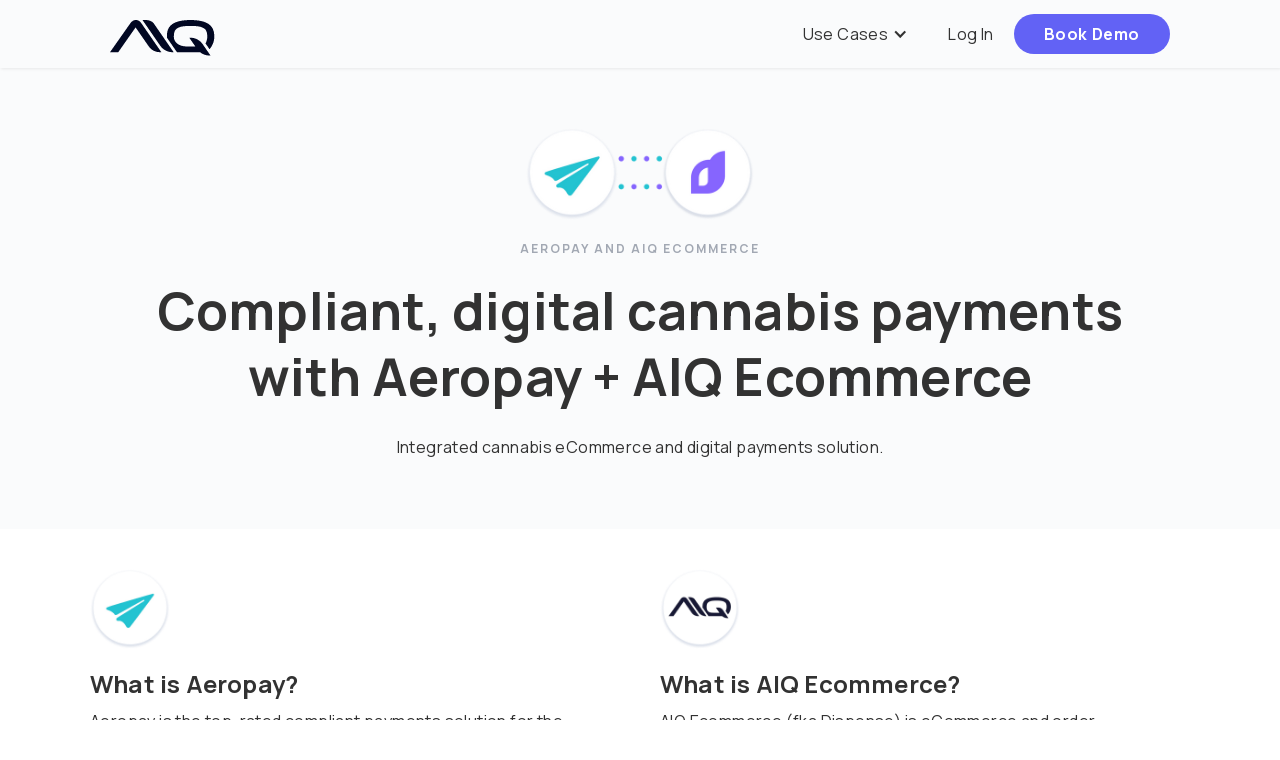

--- FILE ---
content_type: text/html
request_url: https://www.dispenseapp.com/integrations/aeropay
body_size: 6407
content:
<!DOCTYPE html><!-- Last Published: Mon Jun 16 2025 18:04:01 GMT+0000 (Coordinated Universal Time) --><html data-wf-domain="www.dispenseapp.com" data-wf-page="62bdc6e36519b06db939e5f8" data-wf-site="5ea9d15f1dc39001c43c80bd"><head><meta charset="utf-8"/><title>Dispense | Aeropay Integration</title><meta content="Aeropay is the top-rated compliant payments solution for the cannabis industry. With Aeropay customers can use their mobile device to link to their bank and pay. Customers spend an average of 25%+ per order when paying with Aeropay." name="description"/><meta content="Dispense | Aeropay Integration" property="og:title"/><meta content="Aeropay is the top-rated compliant payments solution for the cannabis industry. With Aeropay customers can use their mobile device to link to their bank and pay. Customers spend an average of 25%+ per order when paying with Aeropay." property="og:description"/><meta content="https://cdn.prod.website-files.com/5ea9d15f1dc39001c43c80bd/62bdd0fa30c9e387705bff83_aeropay-integration.png" property="og:image"/><meta content="Dispense | Aeropay Integration" property="twitter:title"/><meta content="Aeropay is the top-rated compliant payments solution for the cannabis industry. With Aeropay customers can use their mobile device to link to their bank and pay. Customers spend an average of 25%+ per order when paying with Aeropay." property="twitter:description"/><meta content="https://cdn.prod.website-files.com/5ea9d15f1dc39001c43c80bd/62bdd0fa30c9e387705bff83_aeropay-integration.png" property="twitter:image"/><meta property="og:type" content="website"/><meta content="summary_large_image" name="twitter:card"/><meta content="width=device-width, initial-scale=1" name="viewport"/><meta content="google-site-verification=WAEtNqkFjfUdfFmeGStBycMExri5LjK5LQL1u6OjUNI" name="google-site-verification"/><link href="https://cdn.prod.website-files.com/5ea9d15f1dc39001c43c80bd/css/dispenseapp.shared.084720740.css" rel="stylesheet" type="text/css"/><link href="https://fonts.googleapis.com" rel="preconnect"/><link href="https://fonts.gstatic.com" rel="preconnect" crossorigin="anonymous"/><script src="https://ajax.googleapis.com/ajax/libs/webfont/1.6.26/webfont.js" type="text/javascript"></script><script type="text/javascript">WebFont.load({  google: {    families: ["Manrope:regular,700"]  }});</script><script type="text/javascript">!function(o,c){var n=c.documentElement,t=" w-mod-";n.className+=t+"js",("ontouchstart"in o||o.DocumentTouch&&c instanceof DocumentTouch)&&(n.className+=t+"touch")}(window,document);</script><link href="https://cdn.prod.website-files.com/5ea9d15f1dc39001c43c80bd/5ff625662938aeae2d538844_favicon-32x32.png" rel="shortcut icon" type="image/x-icon"/><link href="https://cdn.prod.website-files.com/5ea9d15f1dc39001c43c80bd/5ff625b7a976d20e0b9d9f8d_dispense-app-icon-webflow.png" rel="apple-touch-icon"/><link href="https://www.dispenseapp.com//integrations/aeropay" rel="canonical"/><script async="" src="https://www.googletagmanager.com/gtag/js?id=UA-185020359-1"></script><script type="text/javascript">window.dataLayer = window.dataLayer || [];function gtag(){dataLayer.push(arguments);}gtag('js', new Date());gtag('config', 'UA-185020359-1', {'anonymize_ip': false, 'optimize_id': 'OPT-M7T8RX9'});</script><!-- Google Tag Manager -->
<script>(function(w,d,s,l,i){w[l]=w[l]||[];w[l].push({'gtm.start':
new Date().getTime(),event:'gtm.js'});var f=d.getElementsByTagName(s)[0],
j=d.createElement(s),dl=l!='dataLayer'?'&l='+l:'';j.async=true;j.src=
'https://www.googletagmanager.com/gtm.js?id='+i+dl;f.parentNode.insertBefore(j,f);
})(window,document,'script','dataLayer','GTM-KW2R75C');</script>
<!-- End Google Tag Manager -->

<link rel="stylesheet" href="http://code.ionicframework.com/ionicons/2.0.1/css/ionicons.min.css">

<script type="application/ld+json">
{ "@context" : "http://schema.org",
  "@type" : "Organization",
  "name" : "Dispense",
  "url" : "https://www.dispenseapp.com",
  "sameAs" : ["https://www.facebook.com/dispenseapp",
    "https://www.instagram.com/dispense_app/",
    "https://twitter.com/dispense_app",
    "https://www.linkedin.com/company/dispenseapp/"] 
}
</script>

<style>
  .w-container {
    max-width: 1100px;
  }
  
  .ellipsize { 
    white-space: nowrap; 
    text-overflow: ellipsis; 
    overflow: hidden;
  }
</style>

<script src="https://www.googleoptimize.com/optimize.js?id=OPT-M7T8RX9"></script>

<script>!function () {var reb2b = window.reb2b = window.reb2b || [];if (reb2b.invoked) return;reb2b.invoked = true;reb2b.methods = ["identify", "collect"];reb2b.factory = function (method) {return function () {var args = Array.prototype.slice.call(arguments);args.unshift(method);reb2b.push(args);return reb2b;};};for (var i = 0; i < reb2b.methods.length; i++) {var key = reb2b.methods[i];reb2b[key] = reb2b.factory(key);}reb2b.load = function (key) {var script = document.createElement("script");script.type = "text/javascript";script.async = true;script.src = "https://s3-us-west-2.amazonaws.com/b2bjsstore/b/" + key + "/reb2b.js.gz";var first = document.getElementsByTagName("script")[0];first.parentNode.insertBefore(script, first);};reb2b.SNIPPET_VERSION = "1.0.1";reb2b.load("RGNLKQHRYD6Q");}();</script>
</head><body><div data-collapse="medium" data-animation="default" data-duration="400" data-easing="ease" data-easing2="ease" role="banner" class="navbar w-nav"><div class="container-38 w-container"><a href="/" class="w-inline-block"><img src="https://cdn.prod.website-files.com/5ea9d15f1dc39001c43c80bd/682249acb2d328b344336e97_AIQ-logo.svg" width="105" alt="dispense-logo" class="image-4"/></a><nav role="navigation" class="nav-menu w-nav-menu"><div data-hover="true" data-delay="0" class="dropdown w-dropdown"><nav class="dropdown-list w-dropdown-list"><a href="/features" class="dropdown-list-item w-dropdown-link">See All</a><div class="column-dropdown w-row"><div class="w-col w-col-6"><p class="label label-dropdown">Sell</p><a href="/features/ecommerce" class="dropdown-list-item w-dropdown-link">Ecommerce</a><a href="/cannabis-seo" class="dropdown-list-item w-dropdown-link">SEO Menu</a><a href="/features/cannabis-kiosk" class="dropdown-list-item w-dropdown-link">Kiosks</a><a href="/features/drive-thru" class="dropdown-list-item w-dropdown-link">Drive Through</a><a href="/features/cannabis-delivery-software" class="dropdown-list-item w-dropdown-link">Delivery</a><a href="/features/pickup-delivery" class="dropdown-list-item w-dropdown-link">Order Pickup</a><a href="/features/deals" class="dropdown-list-item w-dropdown-link">Deals and Offers</a></div><div class="column-52 w-col w-col-6"><p class="label label-dropdown">Manage</p><a href="/features/dispensary-management" class="dropdown-list-item w-dropdown-link">Dispensary Management</a><a href="/integrations" class="dropdown-list-item w-dropdown-link">Integrations</a><a href="/features/cannabis-payments" class="dropdown-list-item w-dropdown-link">Payments</a><a href="/features/customer-chat" class="dropdown-list-item w-dropdown-link">Customer Chat</a><a href="/features/analytics" class="dropdown-list-item w-dropdown-link">Analytics</a><a href="/features/dispensary-crm" class="dropdown-list-item w-dropdown-link">CRM</a><a href="/features/mobile-app" class="dropdown-list-item w-dropdown-link">Mobile App</a></div></div></nav></div><div data-hover="true" data-delay="0" class="dropdown w-dropdown"><div class="dropdown-toggle w-dropdown-toggle"><div class="icon-4 w-icon-dropdown-toggle"></div><div class="text-block-2">Use Cases</div></div><nav class="dropdown-list w-dropdown-list"><a href="/solutions" class="dropdown-list-item w-dropdown-link">See All</a><div class="column-dropdown w-row"><div class="w-col w-col-6"><h1 class="label-dropdown">By Team</h1><a href="/solutions/marketing" class="dropdown-list-item w-dropdown-link">Marketing</a><a href="/solutions/operations" class="dropdown-list-item w-dropdown-link">Operations</a></div><div class="column-52 w-col w-col-6"><h1 class="label-dropdown">By Store Type</h1><a href="/solutions/multi-state-operators" class="dropdown-list-item w-dropdown-link">MSOs</a><a href="/solutions/single-state-operators" class="dropdown-list-item w-dropdown-link">SSOs</a><a href="/solutions/local-stores" class="dropdown-list-item w-dropdown-link">Local Stores</a><a href="/solutions/delivery-depots" class="dropdown-list-item w-dropdown-link">Delivery Depots</a></div></div></nav></div><a href="https://app.dispenseapp.com/login" class="nav-link-2 app-link w-nav-link">Log In</a><a href="/learn-more" class="button app-link w-button">Book Demo</a></nav><div class="menu-button-2 w-nav-button"><div class="icon-3 w-icon-nav-menu"></div></div></div></div><div class="div-block-76"><div class="integration-header w-container"><img src="https://cdn.prod.website-files.com/5ea9d15f1dc39001c43c80bd/62bdd0fa30c9e387705bff83_aeropay-integration.png" loading="lazy" width="228" sizes="(max-width: 479px) 100vw, 228px" alt="Aeropay and Dispense logos" srcset="https://cdn.prod.website-files.com/5ea9d15f1dc39001c43c80bd/62bdd0fa30c9e387705bff83_aeropay-integration-p-500.png 500w, https://cdn.prod.website-files.com/5ea9d15f1dc39001c43c80bd/62bdd0fa30c9e387705bff83_aeropay-integration-p-800.png 800w, https://cdn.prod.website-files.com/5ea9d15f1dc39001c43c80bd/62bdd0fa30c9e387705bff83_aeropay-integration.png 862w"/><h1 class="label center">aeropay and AIQ Ecommerce</h1><h1>Compliant, digital cannabis payments with Aeropay + AIQ Ecommerce</h1><p class="paragraph-7">Integrated cannabis eCommerce and digital payments solution.</p></div></div><div class="integration-what-is"><div class="container-32 w-container"><div class="div-block-87"><img src="https://cdn.prod.website-files.com/5ea9d15f1dc39001c43c80bd/62bdd14af3223ea30e781e67_aeropay1.png" loading="lazy" alt="" class="image-32"/><h3>What is Aeropay?</h3><p>Aeropay is the top-rated compliant payments solution for the cannabis industry. With Aeropay customers can use their mobile device to link to their bank and pay. Customers spend an average of 25%+ per order when paying with Aeropay.</p></div><div class="div-block-89"><img src="https://cdn.prod.website-files.com/5ea9d15f1dc39001c43c80bd/659c43f95d3cd3dc3082c096_alpine.png" loading="lazy" alt="AIQ" class="image-32"/><h3>What is AIQ Ecommerce?</h3><p>AIQ Ecommerce (fka Dispense) is eCommerce and order management software for cannabis dispensaries. Unlike third-party marketplaces, you own your data and customers, and can leverage this data to boost SEO and drive sales to your site.</p></div></div></div><div class="div-block-82"><div class="container-29 w-container"><div class="div-block-80"><h2 class="white">How it works</h2></div><div class="div-block-81"><p class="white">The AIQ Ecommerce integration with Aeropay allows dispensaries to accept contactless payments in-store, through online pickup, and cashless delivery. With no hardware needed or apps to download, customers simply scan a QR code, link to their bank and pay. Grow online orders with buy online pick up in-store shopping, increase customer satisfaction, and drive traffic to your dispensary&#x27;s door.</p><a href="https://www.aeropay.com/" target="_blank" class="integration-link">Learn more about Aeropay &gt;</a></div></div></div><div class="container-18 w-container"><div class="tile-small-image"><img src="https://cdn.prod.website-files.com/5ea9d15f1dc39001c43c80bd/61841c99fa27ef0f873d50f4_lock.svg" width="58" alt="Dispense Icon Data Privacy" class="image-26"/><p class="paragraph-8">Bank-level Encryption</p><p class="p-tiny">Customers log into their bank directly, guaranteeing security. Aeropay uses the highest levels of fraud detection, prevention, and real-time risk assessment to keep your payments safe and secure.</p></div><div class="tile-small-image"><img src="https://cdn.prod.website-files.com/5ea9d15f1dc39001c43c80bd/61841a0a0030794098d47809_crm.svg" width="58" alt="Dispense Icon CRM" class="image-26"/><p class="paragraph-8">Support</p><p class="p-tiny">Aeropay&#x27;s dedicated 24/7 Client Success team is now on your team. From onboarding to ongoing increase in your sales and success, Aeropay is right there with you.</p></div><div class="tile-small-image"><img src="https://cdn.prod.website-files.com/5ea9d15f1dc39001c43c80bd/61841a0a30fb0f78c89cda3b_graph.svg" width="58" alt="Dispense Icon Graph" class="image-26"/><p class="paragraph-8">Marketing</p><p class="p-tiny">Aeropay creates custom marketing programs designed for user adoption to get customers signed up and coming back for more.</p></div></div><div class="container-img-right w-container"><div class="columns-4 w-row"><div class="column-9 w-col w-col-7"><img src="https://cdn.prod.website-files.com/5ea9d15f1dc39001c43c80bd/62b1fe19fd117674e6c60e9b_aeropay.png" sizes="(max-width: 767px) 96vw, (max-width: 991px) 416.328125px, 540px" srcset="https://cdn.prod.website-files.com/5ea9d15f1dc39001c43c80bd/62b1fe19fd117674e6c60e9b_aeropay-p-500.png 500w, https://cdn.prod.website-files.com/5ea9d15f1dc39001c43c80bd/62b1fe19fd117674e6c60e9b_aeropay-p-800.png 800w, https://cdn.prod.website-files.com/5ea9d15f1dc39001c43c80bd/62b1fe19fd117674e6c60e9b_aeropay.png 1000w" alt="dispense and aeropay" class="image-8"/></div><div class="column-10 w-col w-col-5"><h1 class="h1-styled-h4">Is Aeropay Safe?</h1><p>Yes. Aeropay has bank-level encryption, fraud prevention and risk reduction measures built into every layer.</p></div></div></div><div class="container-img-left w-container"><div class="columns-3 w-row"><div class="w-col w-col-7"><img src="https://cdn.prod.website-files.com/5ea9d15f1dc39001c43c80bd/62fa9aaa80db5d379b9cc9ce_Checkout%20_%20Aeropay%20(1)%201.png" width="Auto" height="Auto" alt="" sizes="(max-width: 767px) 96vw, (max-width: 991px) 416.328125px, 540px" srcset="https://cdn.prod.website-files.com/5ea9d15f1dc39001c43c80bd/62fa9aaa80db5d379b9cc9ce_Checkout%20_%20Aeropay%20(1)%201-p-500.png 500w, https://cdn.prod.website-files.com/5ea9d15f1dc39001c43c80bd/62fa9aaa80db5d379b9cc9ce_Checkout%20_%20Aeropay%20(1)%201-p-800.png 800w, https://cdn.prod.website-files.com/5ea9d15f1dc39001c43c80bd/62fa9aaa80db5d379b9cc9ce_Checkout%20_%20Aeropay%20(1)%201.png 974w" class="image-8"/></div><div class="column-11 w-col w-col-5"><h4 class="heading-11">Easy and Seamless Checkout</h4><p>Allowing customer to link to their bank account is built into the Dispense checkout flow. First-time customers can sign up in under a minute and customers who pay with Aeropay have a 75% returning customer rate. It’s more than a payment, it’s a customer loyalty tool!</p></div></div></div><div class="div-block-124"><div class="container-35 w-container"><a href="https://www.dispenseapp.com/blog/dispense-mobile-app-dispensary-management" class="blog-preview w-inline-block"><img src="https://cdn.prod.website-files.com/5ea9d15f1dc39001c43c80bd/620d2908cc4a221f156ccfbd_dispense_swifter.png" loading="lazy" alt="" class="image-36"/><p class="paragraph-tiny">Help Doc</p><h4 class="blog-h4">TBD</h4><div class="div-block-92"><div class="div-block-93-1"><p class="paragraph-10">Learn More</p></div><div class="div-block-93"><img src="https://cdn.prod.website-files.com/5ea9d15f1dc39001c43c80bd/61e863656bb837bfa9b899d1_arrow-foward.png" loading="lazy" width="20" alt=""/></div></div></a></div></div><div class="partner"><div class="partner-cta w-container"><div class="w-row"><div class="w-col w-col-9"><h2 class="heading-12">Partner with us.</h2></div><div class="column-59 w-col w-col-3"><a href="https://aiq.com/certified-partners/" target="_blank" class="button w-button">Contact Us</a></div></div></div></div><footer id="footer" class="footer"><div class="w-container"><div class="footer-flex-container"><a href="/" class="footer-logo-link w-inline-block"><img src="https://cdn.prod.website-files.com/5ea9d15f1dc39001c43c80bd/682249aa44090292b40f63fe_logo%20AIQ.svg" width="99" alt="" class="footer-image"/></a><div class="footer-div"><h2 class="label">Company</h2><ul role="list" class="w-list-unstyled"><li><a href="/about" class="footer-link">About Us</a><a href="https://aiq.com/about" target="_blank" class="footer-link">About AIQ</a></li></ul></div><div class="footer-div"><h2 class="label">Product</h2><a href="/integrations" class="footer-link">Integrations</a><ul role="list" class="w-list-unstyled"><li><a href="/features" class="footer-link">Features</a></li></ul><a href="https://updates.aiq.com/" class="footer-link">Product Updates</a><a href="/solutions" class="footer-link">Use Cases</a></div><div class="footer-div"><h2 class="label">Resources</h2><a href="/blog" class="footer-link">Blog</a><a href="https://api-docs.dispenseapp.com/" class="footer-link">API Docs</a></div><div class="footer-div"><h2 class="label">Support</h2><ul role="list" class="w-list-unstyled"><li><a href="/support" class="footer-link">Help Center</a><a href="https://support.alpineiq.com/ecommerce" target="_blank" class="footer-link">Help Docs</a></li></ul></div></div><div class="w-layout-grid grid-2"><a href="https://www.instagram.com/alpineiq/" target="_blank" class="w-inline-block"><img src="https://cdn.prod.website-files.com/5ea9d15f1dc39001c43c80bd/6183e7d6b73794848dece06f_Property%201%3Dinstagram.svg" alt="Dispense Social Instagram" class="social-icon"/></a><a href="https://www.linkedin.com/company/alpine-iq/mycompany/" target="_blank" class="w-inline-block"><img src="https://cdn.prod.website-files.com/5ea9d15f1dc39001c43c80bd/6183e8190f3c01fdfebcc67f_linkedIn.svg" alt="Dispense Social Linkedin" class="social-icon"/></a></div><div class="p-tiny center gray200">Copyright © <span class="copyright-year">2024</span> by Alpine IQ Inc</div></div><div class="container-2 center w-container"><a href="https://support.alpineiq.com/legal" target="_blank" class="link-footer w-inline-block"><p class="p-tiny">Terms</p></a><a href="https://alpineiq.com/privacy-policy/" target="_blank" class="link-footer w-inline-block"><p class="p-tiny">Privacy Policy</p></a></div></footer><script src="https://d3e54v103j8qbb.cloudfront.net/js/jquery-3.5.1.min.dc5e7f18c8.js?site=5ea9d15f1dc39001c43c80bd" type="text/javascript" integrity="sha256-9/aliU8dGd2tb6OSsuzixeV4y/faTqgFtohetphbbj0=" crossorigin="anonymous"></script><script src="https://cdn.prod.website-files.com/5ea9d15f1dc39001c43c80bd/js/dispenseapp.schunk.039ed449019d8266.js" type="text/javascript"></script><script src="https://cdn.prod.website-files.com/5ea9d15f1dc39001c43c80bd/js/dispenseapp.c9f80112.8f14fdb118ccbbf5.js" type="text/javascript"></script><!-- DISPENSE CUSTOM CODE -->
<script>
  function addQueryStringParams(str, query) {
  if (!str) {
    return '';
  }

  Object.keys(query).forEach(key => {
    const value = query[key];

    if (value) {
      if (str.indexOf('?') > 0) {
        str += `&${key}=${value}`;
      } else {
        str += `?${key}=${value}`;
      }
    }
  });

  return str;
}

function getQueryStringValue(name) {
  if (!name) throw new Error('name is required');

  if (!window || !window.location || !window.location.href) return null;

  name = name.replace(/[\[]/, "\\\[").replace(/[\]]/, "\\\]"); //eslint-disable-line

  const regexS = `[\\?&]${name}=([^&#]*)`;
  const regex = new RegExp(regexS);
  const results = regex.exec(window.location.href);

  if (results === null) return '';

  return results[1];
}

var appLinksEls = document.querySelectorAll('.app-link');

appLinksEls.forEach(node => {
  var oldHref = node.href.split('?')[0];

  //console.log('oldHref', oldHref);

  node.href = addQueryStringParams(oldHref, {
  	utm_source: getQueryStringValue('utm_source') || 'www.dispenseapp.com',
  	utm_medium: getQueryStringValue('utm_medium') || 'link',
  	utm_campaign: getQueryStringValue('utm_campaign') || ''
  });
});
</script>
<!-- /DISPENSE CUSTOM CODE -->

<!-- Start of HubSpot Embed Code -->
<script type="text/javascript" id="hs-script-loader" async defer src="https://js.hs-scripts.com/8927599.js"></script>
<!-- End of HubSpot Embed Code -->

<!-- Changes copyright year automatically -->
<script>
Webflow.push(function() {
  $('.copyright-year').text(new Date().getFullYear());
});
</script>
<!-- End of copyright code --></body></html>

--- FILE ---
content_type: text/css
request_url: https://cdn.prod.website-files.com/5ea9d15f1dc39001c43c80bd/css/dispenseapp.shared.084720740.css
body_size: 21836
content:
html {
  -webkit-text-size-adjust: 100%;
  -ms-text-size-adjust: 100%;
  font-family: sans-serif;
}

body {
  margin: 0;
}

article, aside, details, figcaption, figure, footer, header, hgroup, main, menu, nav, section, summary {
  display: block;
}

audio, canvas, progress, video {
  vertical-align: baseline;
  display: inline-block;
}

audio:not([controls]) {
  height: 0;
  display: none;
}

[hidden], template {
  display: none;
}

a {
  background-color: #0000;
}

a:active, a:hover {
  outline: 0;
}

abbr[title] {
  border-bottom: 1px dotted;
}

b, strong {
  font-weight: bold;
}

dfn {
  font-style: italic;
}

h1 {
  margin: .67em 0;
  font-size: 2em;
}

mark {
  color: #000;
  background: #ff0;
}

small {
  font-size: 80%;
}

sub, sup {
  vertical-align: baseline;
  font-size: 75%;
  line-height: 0;
  position: relative;
}

sup {
  top: -.5em;
}

sub {
  bottom: -.25em;
}

img {
  border: 0;
}

svg:not(:root) {
  overflow: hidden;
}

hr {
  box-sizing: content-box;
  height: 0;
}

pre {
  overflow: auto;
}

code, kbd, pre, samp {
  font-family: monospace;
  font-size: 1em;
}

button, input, optgroup, select, textarea {
  color: inherit;
  font: inherit;
  margin: 0;
}

button {
  overflow: visible;
}

button, select {
  text-transform: none;
}

button, html input[type="button"], input[type="reset"] {
  -webkit-appearance: button;
  cursor: pointer;
}

button[disabled], html input[disabled] {
  cursor: default;
}

button::-moz-focus-inner, input::-moz-focus-inner {
  border: 0;
  padding: 0;
}

input {
  line-height: normal;
}

input[type="checkbox"], input[type="radio"] {
  box-sizing: border-box;
  padding: 0;
}

input[type="number"]::-webkit-inner-spin-button, input[type="number"]::-webkit-outer-spin-button {
  height: auto;
}

input[type="search"] {
  -webkit-appearance: none;
}

input[type="search"]::-webkit-search-cancel-button, input[type="search"]::-webkit-search-decoration {
  -webkit-appearance: none;
}

legend {
  border: 0;
  padding: 0;
}

textarea {
  overflow: auto;
}

optgroup {
  font-weight: bold;
}

table {
  border-collapse: collapse;
  border-spacing: 0;
}

td, th {
  padding: 0;
}

@font-face {
  font-family: webflow-icons;
  src: url("[data-uri]") format("truetype");
  font-weight: normal;
  font-style: normal;
}

[class^="w-icon-"], [class*=" w-icon-"] {
  speak: none;
  font-variant: normal;
  text-transform: none;
  -webkit-font-smoothing: antialiased;
  -moz-osx-font-smoothing: grayscale;
  font-style: normal;
  font-weight: normal;
  line-height: 1;
  font-family: webflow-icons !important;
}

.w-icon-slider-right:before {
  content: "";
}

.w-icon-slider-left:before {
  content: "";
}

.w-icon-nav-menu:before {
  content: "";
}

.w-icon-arrow-down:before, .w-icon-dropdown-toggle:before {
  content: "";
}

.w-icon-file-upload-remove:before {
  content: "";
}

.w-icon-file-upload-icon:before {
  content: "";
}

* {
  box-sizing: border-box;
}

html {
  height: 100%;
}

body {
  color: #333;
  background-color: #fff;
  min-height: 100%;
  margin: 0;
  font-family: Arial, sans-serif;
  font-size: 14px;
  line-height: 20px;
}

img {
  vertical-align: middle;
  max-width: 100%;
  display: inline-block;
}

html.w-mod-touch * {
  background-attachment: scroll !important;
}

.w-block {
  display: block;
}

.w-inline-block {
  max-width: 100%;
  display: inline-block;
}

.w-clearfix:before, .w-clearfix:after {
  content: " ";
  grid-area: 1 / 1 / 2 / 2;
  display: table;
}

.w-clearfix:after {
  clear: both;
}

.w-hidden {
  display: none;
}

.w-button {
  color: #fff;
  line-height: inherit;
  cursor: pointer;
  background-color: #3898ec;
  border: 0;
  border-radius: 0;
  padding: 9px 15px;
  text-decoration: none;
  display: inline-block;
}

input.w-button {
  -webkit-appearance: button;
}

html[data-w-dynpage] [data-w-cloak] {
  color: #0000 !important;
}

.w-code-block {
  margin: unset;
}

pre.w-code-block code {
  all: inherit;
}

.w-optimization {
  display: contents;
}

.w-webflow-badge, .w-webflow-badge > img {
  box-sizing: unset;
  width: unset;
  height: unset;
  max-height: unset;
  max-width: unset;
  min-height: unset;
  min-width: unset;
  margin: unset;
  padding: unset;
  float: unset;
  clear: unset;
  border: unset;
  border-radius: unset;
  background: unset;
  background-image: unset;
  background-position: unset;
  background-size: unset;
  background-repeat: unset;
  background-origin: unset;
  background-clip: unset;
  background-attachment: unset;
  background-color: unset;
  box-shadow: unset;
  transform: unset;
  direction: unset;
  font-family: unset;
  font-weight: unset;
  color: unset;
  font-size: unset;
  line-height: unset;
  font-style: unset;
  font-variant: unset;
  text-align: unset;
  letter-spacing: unset;
  -webkit-text-decoration: unset;
  text-decoration: unset;
  text-indent: unset;
  text-transform: unset;
  list-style-type: unset;
  text-shadow: unset;
  vertical-align: unset;
  cursor: unset;
  white-space: unset;
  word-break: unset;
  word-spacing: unset;
  word-wrap: unset;
  transition: unset;
}

.w-webflow-badge {
  white-space: nowrap;
  cursor: pointer;
  box-shadow: 0 0 0 1px #0000001a, 0 1px 3px #0000001a;
  visibility: visible !important;
  opacity: 1 !important;
  z-index: 2147483647 !important;
  color: #aaadb0 !important;
  overflow: unset !important;
  background-color: #fff !important;
  border-radius: 3px !important;
  width: auto !important;
  height: auto !important;
  margin: 0 !important;
  padding: 6px !important;
  font-size: 12px !important;
  line-height: 14px !important;
  text-decoration: none !important;
  display: inline-block !important;
  position: fixed !important;
  inset: auto 12px 12px auto !important;
  transform: none !important;
}

.w-webflow-badge > img {
  position: unset;
  visibility: unset !important;
  opacity: 1 !important;
  vertical-align: middle !important;
  display: inline-block !important;
}

h1, h2, h3, h4, h5, h6 {
  margin-bottom: 10px;
  font-weight: bold;
}

h1 {
  margin-top: 20px;
  font-size: 38px;
  line-height: 44px;
}

h2 {
  margin-top: 20px;
  font-size: 32px;
  line-height: 36px;
}

h3 {
  margin-top: 20px;
  font-size: 24px;
  line-height: 30px;
}

h4 {
  margin-top: 10px;
  font-size: 18px;
  line-height: 24px;
}

h5 {
  margin-top: 10px;
  font-size: 14px;
  line-height: 20px;
}

h6 {
  margin-top: 10px;
  font-size: 12px;
  line-height: 18px;
}

p {
  margin-top: 0;
  margin-bottom: 10px;
}

blockquote {
  border-left: 5px solid #e2e2e2;
  margin: 0 0 10px;
  padding: 10px 20px;
  font-size: 18px;
  line-height: 22px;
}

figure {
  margin: 0 0 10px;
}

figcaption {
  text-align: center;
  margin-top: 5px;
}

ul, ol {
  margin-top: 0;
  margin-bottom: 10px;
  padding-left: 40px;
}

.w-list-unstyled {
  padding-left: 0;
  list-style: none;
}

.w-embed:before, .w-embed:after {
  content: " ";
  grid-area: 1 / 1 / 2 / 2;
  display: table;
}

.w-embed:after {
  clear: both;
}

.w-video {
  width: 100%;
  padding: 0;
  position: relative;
}

.w-video iframe, .w-video object, .w-video embed {
  border: none;
  width: 100%;
  height: 100%;
  position: absolute;
  top: 0;
  left: 0;
}

fieldset {
  border: 0;
  margin: 0;
  padding: 0;
}

button, [type="button"], [type="reset"] {
  cursor: pointer;
  -webkit-appearance: button;
  border: 0;
}

.w-form {
  margin: 0 0 15px;
}

.w-form-done {
  text-align: center;
  background-color: #ddd;
  padding: 20px;
  display: none;
}

.w-form-fail {
  background-color: #ffdede;
  margin-top: 10px;
  padding: 10px;
  display: none;
}

label {
  margin-bottom: 5px;
  font-weight: bold;
  display: block;
}

.w-input, .w-select {
  color: #333;
  vertical-align: middle;
  background-color: #fff;
  border: 1px solid #ccc;
  width: 100%;
  height: 38px;
  margin-bottom: 10px;
  padding: 8px 12px;
  font-size: 14px;
  line-height: 1.42857;
  display: block;
}

.w-input::placeholder, .w-select::placeholder {
  color: #999;
}

.w-input:focus, .w-select:focus {
  border-color: #3898ec;
  outline: 0;
}

.w-input[disabled], .w-select[disabled], .w-input[readonly], .w-select[readonly], fieldset[disabled] .w-input, fieldset[disabled] .w-select {
  cursor: not-allowed;
}

.w-input[disabled]:not(.w-input-disabled), .w-select[disabled]:not(.w-input-disabled), .w-input[readonly], .w-select[readonly], fieldset[disabled]:not(.w-input-disabled) .w-input, fieldset[disabled]:not(.w-input-disabled) .w-select {
  background-color: #eee;
}

textarea.w-input, textarea.w-select {
  height: auto;
}

.w-select {
  background-color: #f3f3f3;
}

.w-select[multiple] {
  height: auto;
}

.w-form-label {
  cursor: pointer;
  margin-bottom: 0;
  font-weight: normal;
  display: inline-block;
}

.w-radio {
  margin-bottom: 5px;
  padding-left: 20px;
  display: block;
}

.w-radio:before, .w-radio:after {
  content: " ";
  grid-area: 1 / 1 / 2 / 2;
  display: table;
}

.w-radio:after {
  clear: both;
}

.w-radio-input {
  float: left;
  margin: 3px 0 0 -20px;
  line-height: normal;
}

.w-file-upload {
  margin-bottom: 10px;
  display: block;
}

.w-file-upload-input {
  opacity: 0;
  z-index: -100;
  width: .1px;
  height: .1px;
  position: absolute;
  overflow: hidden;
}

.w-file-upload-default, .w-file-upload-uploading, .w-file-upload-success {
  color: #333;
  display: inline-block;
}

.w-file-upload-error {
  margin-top: 10px;
  display: block;
}

.w-file-upload-default.w-hidden, .w-file-upload-uploading.w-hidden, .w-file-upload-error.w-hidden, .w-file-upload-success.w-hidden {
  display: none;
}

.w-file-upload-uploading-btn {
  cursor: pointer;
  background-color: #fafafa;
  border: 1px solid #ccc;
  margin: 0;
  padding: 8px 12px;
  font-size: 14px;
  font-weight: normal;
  display: flex;
}

.w-file-upload-file {
  background-color: #fafafa;
  border: 1px solid #ccc;
  flex-grow: 1;
  justify-content: space-between;
  margin: 0;
  padding: 8px 9px 8px 11px;
  display: flex;
}

.w-file-upload-file-name {
  font-size: 14px;
  font-weight: normal;
  display: block;
}

.w-file-remove-link {
  cursor: pointer;
  width: auto;
  height: auto;
  margin-top: 3px;
  margin-left: 10px;
  padding: 3px;
  display: block;
}

.w-icon-file-upload-remove {
  margin: auto;
  font-size: 10px;
}

.w-file-upload-error-msg {
  color: #ea384c;
  padding: 2px 0;
  display: inline-block;
}

.w-file-upload-info {
  padding: 0 12px;
  line-height: 38px;
  display: inline-block;
}

.w-file-upload-label {
  cursor: pointer;
  background-color: #fafafa;
  border: 1px solid #ccc;
  margin: 0;
  padding: 8px 12px;
  font-size: 14px;
  font-weight: normal;
  display: inline-block;
}

.w-icon-file-upload-icon, .w-icon-file-upload-uploading {
  width: 20px;
  margin-right: 8px;
  display: inline-block;
}

.w-icon-file-upload-uploading {
  height: 20px;
}

.w-container {
  max-width: 940px;
  margin-left: auto;
  margin-right: auto;
}

.w-container:before, .w-container:after {
  content: " ";
  grid-area: 1 / 1 / 2 / 2;
  display: table;
}

.w-container:after {
  clear: both;
}

.w-container .w-row {
  margin-left: -10px;
  margin-right: -10px;
}

.w-row:before, .w-row:after {
  content: " ";
  grid-area: 1 / 1 / 2 / 2;
  display: table;
}

.w-row:after {
  clear: both;
}

.w-row .w-row {
  margin-left: 0;
  margin-right: 0;
}

.w-col {
  float: left;
  width: 100%;
  min-height: 1px;
  padding-left: 10px;
  padding-right: 10px;
  position: relative;
}

.w-col .w-col {
  padding-left: 0;
  padding-right: 0;
}

.w-col-1 {
  width: 8.33333%;
}

.w-col-2 {
  width: 16.6667%;
}

.w-col-3 {
  width: 25%;
}

.w-col-4 {
  width: 33.3333%;
}

.w-col-5 {
  width: 41.6667%;
}

.w-col-6 {
  width: 50%;
}

.w-col-7 {
  width: 58.3333%;
}

.w-col-8 {
  width: 66.6667%;
}

.w-col-9 {
  width: 75%;
}

.w-col-10 {
  width: 83.3333%;
}

.w-col-11 {
  width: 91.6667%;
}

.w-col-12 {
  width: 100%;
}

.w-hidden-main {
  display: none !important;
}

@media screen and (max-width: 991px) {
  .w-container {
    max-width: 728px;
  }

  .w-hidden-main {
    display: inherit !important;
  }

  .w-hidden-medium {
    display: none !important;
  }

  .w-col-medium-1 {
    width: 8.33333%;
  }

  .w-col-medium-2 {
    width: 16.6667%;
  }

  .w-col-medium-3 {
    width: 25%;
  }

  .w-col-medium-4 {
    width: 33.3333%;
  }

  .w-col-medium-5 {
    width: 41.6667%;
  }

  .w-col-medium-6 {
    width: 50%;
  }

  .w-col-medium-7 {
    width: 58.3333%;
  }

  .w-col-medium-8 {
    width: 66.6667%;
  }

  .w-col-medium-9 {
    width: 75%;
  }

  .w-col-medium-10 {
    width: 83.3333%;
  }

  .w-col-medium-11 {
    width: 91.6667%;
  }

  .w-col-medium-12 {
    width: 100%;
  }

  .w-col-stack {
    width: 100%;
    left: auto;
    right: auto;
  }
}

@media screen and (max-width: 767px) {
  .w-hidden-main, .w-hidden-medium {
    display: inherit !important;
  }

  .w-hidden-small {
    display: none !important;
  }

  .w-row, .w-container .w-row {
    margin-left: 0;
    margin-right: 0;
  }

  .w-col {
    width: 100%;
    left: auto;
    right: auto;
  }

  .w-col-small-1 {
    width: 8.33333%;
  }

  .w-col-small-2 {
    width: 16.6667%;
  }

  .w-col-small-3 {
    width: 25%;
  }

  .w-col-small-4 {
    width: 33.3333%;
  }

  .w-col-small-5 {
    width: 41.6667%;
  }

  .w-col-small-6 {
    width: 50%;
  }

  .w-col-small-7 {
    width: 58.3333%;
  }

  .w-col-small-8 {
    width: 66.6667%;
  }

  .w-col-small-9 {
    width: 75%;
  }

  .w-col-small-10 {
    width: 83.3333%;
  }

  .w-col-small-11 {
    width: 91.6667%;
  }

  .w-col-small-12 {
    width: 100%;
  }
}

@media screen and (max-width: 479px) {
  .w-container {
    max-width: none;
  }

  .w-hidden-main, .w-hidden-medium, .w-hidden-small {
    display: inherit !important;
  }

  .w-hidden-tiny {
    display: none !important;
  }

  .w-col {
    width: 100%;
  }

  .w-col-tiny-1 {
    width: 8.33333%;
  }

  .w-col-tiny-2 {
    width: 16.6667%;
  }

  .w-col-tiny-3 {
    width: 25%;
  }

  .w-col-tiny-4 {
    width: 33.3333%;
  }

  .w-col-tiny-5 {
    width: 41.6667%;
  }

  .w-col-tiny-6 {
    width: 50%;
  }

  .w-col-tiny-7 {
    width: 58.3333%;
  }

  .w-col-tiny-8 {
    width: 66.6667%;
  }

  .w-col-tiny-9 {
    width: 75%;
  }

  .w-col-tiny-10 {
    width: 83.3333%;
  }

  .w-col-tiny-11 {
    width: 91.6667%;
  }

  .w-col-tiny-12 {
    width: 100%;
  }
}

.w-widget {
  position: relative;
}

.w-widget-map {
  width: 100%;
  height: 400px;
}

.w-widget-map label {
  width: auto;
  display: inline;
}

.w-widget-map img {
  max-width: inherit;
}

.w-widget-map .gm-style-iw {
  text-align: center;
}

.w-widget-map .gm-style-iw > button {
  display: none !important;
}

.w-widget-twitter {
  overflow: hidden;
}

.w-widget-twitter-count-shim {
  vertical-align: top;
  text-align: center;
  background: #fff;
  border: 1px solid #758696;
  border-radius: 3px;
  width: 28px;
  height: 20px;
  display: inline-block;
  position: relative;
}

.w-widget-twitter-count-shim * {
  pointer-events: none;
  -webkit-user-select: none;
  user-select: none;
}

.w-widget-twitter-count-shim .w-widget-twitter-count-inner {
  text-align: center;
  color: #999;
  font-family: serif;
  font-size: 15px;
  line-height: 12px;
  position: relative;
}

.w-widget-twitter-count-shim .w-widget-twitter-count-clear {
  display: block;
  position: relative;
}

.w-widget-twitter-count-shim.w--large {
  width: 36px;
  height: 28px;
}

.w-widget-twitter-count-shim.w--large .w-widget-twitter-count-inner {
  font-size: 18px;
  line-height: 18px;
}

.w-widget-twitter-count-shim:not(.w--vertical) {
  margin-left: 5px;
  margin-right: 8px;
}

.w-widget-twitter-count-shim:not(.w--vertical).w--large {
  margin-left: 6px;
}

.w-widget-twitter-count-shim:not(.w--vertical):before, .w-widget-twitter-count-shim:not(.w--vertical):after {
  content: " ";
  pointer-events: none;
  border: solid #0000;
  width: 0;
  height: 0;
  position: absolute;
  top: 50%;
  left: 0;
}

.w-widget-twitter-count-shim:not(.w--vertical):before {
  border-width: 4px;
  border-color: #75869600 #5d6c7b #75869600 #75869600;
  margin-top: -4px;
  margin-left: -9px;
}

.w-widget-twitter-count-shim:not(.w--vertical).w--large:before {
  border-width: 5px;
  margin-top: -5px;
  margin-left: -10px;
}

.w-widget-twitter-count-shim:not(.w--vertical):after {
  border-width: 4px;
  border-color: #fff0 #fff #fff0 #fff0;
  margin-top: -4px;
  margin-left: -8px;
}

.w-widget-twitter-count-shim:not(.w--vertical).w--large:after {
  border-width: 5px;
  margin-top: -5px;
  margin-left: -9px;
}

.w-widget-twitter-count-shim.w--vertical {
  width: 61px;
  height: 33px;
  margin-bottom: 8px;
}

.w-widget-twitter-count-shim.w--vertical:before, .w-widget-twitter-count-shim.w--vertical:after {
  content: " ";
  pointer-events: none;
  border: solid #0000;
  width: 0;
  height: 0;
  position: absolute;
  top: 100%;
  left: 50%;
}

.w-widget-twitter-count-shim.w--vertical:before {
  border-width: 5px;
  border-color: #5d6c7b #75869600 #75869600;
  margin-left: -5px;
}

.w-widget-twitter-count-shim.w--vertical:after {
  border-width: 4px;
  border-color: #fff #fff0 #fff0;
  margin-left: -4px;
}

.w-widget-twitter-count-shim.w--vertical .w-widget-twitter-count-inner {
  font-size: 18px;
  line-height: 22px;
}

.w-widget-twitter-count-shim.w--vertical.w--large {
  width: 76px;
}

.w-background-video {
  color: #fff;
  height: 500px;
  position: relative;
  overflow: hidden;
}

.w-background-video > video {
  object-fit: cover;
  z-index: -100;
  background-position: 50%;
  background-size: cover;
  width: 100%;
  height: 100%;
  margin: auto;
  position: absolute;
  inset: -100%;
}

.w-background-video > video::-webkit-media-controls-start-playback-button {
  -webkit-appearance: none;
  display: none !important;
}

.w-background-video--control {
  background-color: #0000;
  padding: 0;
  position: absolute;
  bottom: 1em;
  right: 1em;
}

.w-background-video--control > [hidden] {
  display: none !important;
}

.w-slider {
  text-align: center;
  clear: both;
  -webkit-tap-highlight-color: #0000;
  tap-highlight-color: #0000;
  background: #ddd;
  height: 300px;
  position: relative;
}

.w-slider-mask {
  z-index: 1;
  white-space: nowrap;
  height: 100%;
  display: block;
  position: relative;
  left: 0;
  right: 0;
  overflow: hidden;
}

.w-slide {
  vertical-align: top;
  white-space: normal;
  text-align: left;
  width: 100%;
  height: 100%;
  display: inline-block;
  position: relative;
}

.w-slider-nav {
  z-index: 2;
  text-align: center;
  -webkit-tap-highlight-color: #0000;
  tap-highlight-color: #0000;
  height: 40px;
  margin: auto;
  padding-top: 10px;
  position: absolute;
  inset: auto 0 0;
}

.w-slider-nav.w-round > div {
  border-radius: 100%;
}

.w-slider-nav.w-num > div {
  font-size: inherit;
  line-height: inherit;
  width: auto;
  height: auto;
  padding: .2em .5em;
}

.w-slider-nav.w-shadow > div {
  box-shadow: 0 0 3px #3336;
}

.w-slider-nav-invert {
  color: #fff;
}

.w-slider-nav-invert > div {
  background-color: #2226;
}

.w-slider-nav-invert > div.w-active {
  background-color: #222;
}

.w-slider-dot {
  cursor: pointer;
  background-color: #fff6;
  width: 1em;
  height: 1em;
  margin: 0 3px .5em;
  transition: background-color .1s, color .1s;
  display: inline-block;
  position: relative;
}

.w-slider-dot.w-active {
  background-color: #fff;
}

.w-slider-dot:focus {
  outline: none;
  box-shadow: 0 0 0 2px #fff;
}

.w-slider-dot:focus.w-active {
  box-shadow: none;
}

.w-slider-arrow-left, .w-slider-arrow-right {
  cursor: pointer;
  color: #fff;
  -webkit-tap-highlight-color: #0000;
  tap-highlight-color: #0000;
  -webkit-user-select: none;
  user-select: none;
  width: 80px;
  margin: auto;
  font-size: 40px;
  position: absolute;
  inset: 0;
  overflow: hidden;
}

.w-slider-arrow-left [class^="w-icon-"], .w-slider-arrow-right [class^="w-icon-"], .w-slider-arrow-left [class*=" w-icon-"], .w-slider-arrow-right [class*=" w-icon-"] {
  position: absolute;
}

.w-slider-arrow-left:focus, .w-slider-arrow-right:focus {
  outline: 0;
}

.w-slider-arrow-left {
  z-index: 3;
  right: auto;
}

.w-slider-arrow-right {
  z-index: 4;
  left: auto;
}

.w-icon-slider-left, .w-icon-slider-right {
  width: 1em;
  height: 1em;
  margin: auto;
  inset: 0;
}

.w-slider-aria-label {
  clip: rect(0 0 0 0);
  border: 0;
  width: 1px;
  height: 1px;
  margin: -1px;
  padding: 0;
  position: absolute;
  overflow: hidden;
}

.w-slider-force-show {
  display: block !important;
}

.w-dropdown {
  text-align: left;
  z-index: 900;
  margin-left: auto;
  margin-right: auto;
  display: inline-block;
  position: relative;
}

.w-dropdown-btn, .w-dropdown-toggle, .w-dropdown-link {
  vertical-align: top;
  color: #222;
  text-align: left;
  white-space: nowrap;
  margin-left: auto;
  margin-right: auto;
  padding: 20px;
  text-decoration: none;
  position: relative;
}

.w-dropdown-toggle {
  -webkit-user-select: none;
  user-select: none;
  cursor: pointer;
  padding-right: 40px;
  display: inline-block;
}

.w-dropdown-toggle:focus {
  outline: 0;
}

.w-icon-dropdown-toggle {
  width: 1em;
  height: 1em;
  margin: auto 20px auto auto;
  position: absolute;
  top: 0;
  bottom: 0;
  right: 0;
}

.w-dropdown-list {
  background: #ddd;
  min-width: 100%;
  display: none;
  position: absolute;
}

.w-dropdown-list.w--open {
  display: block;
}

.w-dropdown-link {
  color: #222;
  padding: 10px 20px;
  display: block;
}

.w-dropdown-link.w--current {
  color: #0082f3;
}

.w-dropdown-link:focus {
  outline: 0;
}

@media screen and (max-width: 767px) {
  .w-nav-brand {
    padding-left: 10px;
  }
}

.w-lightbox-backdrop {
  cursor: auto;
  letter-spacing: normal;
  text-indent: 0;
  text-shadow: none;
  text-transform: none;
  visibility: visible;
  white-space: normal;
  word-break: normal;
  word-spacing: normal;
  word-wrap: normal;
  color: #fff;
  text-align: center;
  z-index: 2000;
  opacity: 0;
  -webkit-user-select: none;
  -moz-user-select: none;
  -webkit-tap-highlight-color: transparent;
  background: #000000e6;
  outline: 0;
  font-family: Helvetica Neue, Helvetica, Ubuntu, Segoe UI, Verdana, sans-serif;
  font-size: 17px;
  font-style: normal;
  font-weight: 300;
  line-height: 1.2;
  list-style: disc;
  position: fixed;
  inset: 0;
  -webkit-transform: translate(0);
}

.w-lightbox-backdrop, .w-lightbox-container {
  -webkit-overflow-scrolling: touch;
  height: 100%;
  overflow: auto;
}

.w-lightbox-content {
  height: 100vh;
  position: relative;
  overflow: hidden;
}

.w-lightbox-view {
  opacity: 0;
  width: 100vw;
  height: 100vh;
  position: absolute;
}

.w-lightbox-view:before {
  content: "";
  height: 100vh;
}

.w-lightbox-group, .w-lightbox-group .w-lightbox-view, .w-lightbox-group .w-lightbox-view:before {
  height: 86vh;
}

.w-lightbox-frame, .w-lightbox-view:before {
  vertical-align: middle;
  display: inline-block;
}

.w-lightbox-figure {
  margin: 0;
  position: relative;
}

.w-lightbox-group .w-lightbox-figure {
  cursor: pointer;
}

.w-lightbox-img {
  width: auto;
  max-width: none;
  height: auto;
}

.w-lightbox-image {
  float: none;
  max-width: 100vw;
  max-height: 100vh;
  display: block;
}

.w-lightbox-group .w-lightbox-image {
  max-height: 86vh;
}

.w-lightbox-caption {
  text-align: left;
  text-overflow: ellipsis;
  white-space: nowrap;
  background: #0006;
  padding: .5em 1em;
  position: absolute;
  bottom: 0;
  left: 0;
  right: 0;
  overflow: hidden;
}

.w-lightbox-embed {
  width: 100%;
  height: 100%;
  position: absolute;
  inset: 0;
}

.w-lightbox-control {
  cursor: pointer;
  background-position: center;
  background-repeat: no-repeat;
  background-size: 24px;
  width: 4em;
  transition: all .3s;
  position: absolute;
  top: 0;
}

.w-lightbox-left {
  background-image: url("[data-uri]");
  display: none;
  bottom: 0;
  left: 0;
}

.w-lightbox-right {
  background-image: url("[data-uri]");
  display: none;
  bottom: 0;
  right: 0;
}

.w-lightbox-close {
  background-image: url("[data-uri]");
  background-size: 18px;
  height: 2.6em;
  right: 0;
}

.w-lightbox-strip {
  white-space: nowrap;
  padding: 0 1vh;
  line-height: 0;
  position: absolute;
  bottom: 0;
  left: 0;
  right: 0;
  overflow: auto hidden;
}

.w-lightbox-item {
  box-sizing: content-box;
  cursor: pointer;
  width: 10vh;
  padding: 2vh 1vh;
  display: inline-block;
  -webkit-transform: translate3d(0, 0, 0);
}

.w-lightbox-active {
  opacity: .3;
}

.w-lightbox-thumbnail {
  background: #222;
  height: 10vh;
  position: relative;
  overflow: hidden;
}

.w-lightbox-thumbnail-image {
  position: absolute;
  top: 0;
  left: 0;
}

.w-lightbox-thumbnail .w-lightbox-tall {
  width: 100%;
  top: 50%;
  transform: translate(0, -50%);
}

.w-lightbox-thumbnail .w-lightbox-wide {
  height: 100%;
  left: 50%;
  transform: translate(-50%);
}

.w-lightbox-spinner {
  box-sizing: border-box;
  border: 5px solid #0006;
  border-radius: 50%;
  width: 40px;
  height: 40px;
  margin-top: -20px;
  margin-left: -20px;
  animation: .8s linear infinite spin;
  position: absolute;
  top: 50%;
  left: 50%;
}

.w-lightbox-spinner:after {
  content: "";
  border: 3px solid #0000;
  border-bottom-color: #fff;
  border-radius: 50%;
  position: absolute;
  inset: -4px;
}

.w-lightbox-hide {
  display: none;
}

.w-lightbox-noscroll {
  overflow: hidden;
}

@media (min-width: 768px) {
  .w-lightbox-content {
    height: 96vh;
    margin-top: 2vh;
  }

  .w-lightbox-view, .w-lightbox-view:before {
    height: 96vh;
  }

  .w-lightbox-group, .w-lightbox-group .w-lightbox-view, .w-lightbox-group .w-lightbox-view:before {
    height: 84vh;
  }

  .w-lightbox-image {
    max-width: 96vw;
    max-height: 96vh;
  }

  .w-lightbox-group .w-lightbox-image {
    max-width: 82.3vw;
    max-height: 84vh;
  }

  .w-lightbox-left, .w-lightbox-right {
    opacity: .5;
    display: block;
  }

  .w-lightbox-close {
    opacity: .8;
  }

  .w-lightbox-control:hover {
    opacity: 1;
  }
}

.w-lightbox-inactive, .w-lightbox-inactive:hover {
  opacity: 0;
}

.w-richtext:before, .w-richtext:after {
  content: " ";
  grid-area: 1 / 1 / 2 / 2;
  display: table;
}

.w-richtext:after {
  clear: both;
}

.w-richtext[contenteditable="true"]:before, .w-richtext[contenteditable="true"]:after {
  white-space: initial;
}

.w-richtext ol, .w-richtext ul {
  overflow: hidden;
}

.w-richtext .w-richtext-figure-selected.w-richtext-figure-type-video div:after, .w-richtext .w-richtext-figure-selected[data-rt-type="video"] div:after, .w-richtext .w-richtext-figure-selected.w-richtext-figure-type-image div, .w-richtext .w-richtext-figure-selected[data-rt-type="image"] div {
  outline: 2px solid #2895f7;
}

.w-richtext figure.w-richtext-figure-type-video > div:after, .w-richtext figure[data-rt-type="video"] > div:after {
  content: "";
  display: none;
  position: absolute;
  inset: 0;
}

.w-richtext figure {
  max-width: 60%;
  position: relative;
}

.w-richtext figure > div:before {
  cursor: default !important;
}

.w-richtext figure img {
  width: 100%;
}

.w-richtext figure figcaption.w-richtext-figcaption-placeholder {
  opacity: .6;
}

.w-richtext figure div {
  color: #0000;
  font-size: 0;
}

.w-richtext figure.w-richtext-figure-type-image, .w-richtext figure[data-rt-type="image"] {
  display: table;
}

.w-richtext figure.w-richtext-figure-type-image > div, .w-richtext figure[data-rt-type="image"] > div {
  display: inline-block;
}

.w-richtext figure.w-richtext-figure-type-image > figcaption, .w-richtext figure[data-rt-type="image"] > figcaption {
  caption-side: bottom;
  display: table-caption;
}

.w-richtext figure.w-richtext-figure-type-video, .w-richtext figure[data-rt-type="video"] {
  width: 60%;
  height: 0;
}

.w-richtext figure.w-richtext-figure-type-video iframe, .w-richtext figure[data-rt-type="video"] iframe {
  width: 100%;
  height: 100%;
  position: absolute;
  top: 0;
  left: 0;
}

.w-richtext figure.w-richtext-figure-type-video > div, .w-richtext figure[data-rt-type="video"] > div {
  width: 100%;
}

.w-richtext figure.w-richtext-align-center {
  clear: both;
  margin-left: auto;
  margin-right: auto;
}

.w-richtext figure.w-richtext-align-center.w-richtext-figure-type-image > div, .w-richtext figure.w-richtext-align-center[data-rt-type="image"] > div {
  max-width: 100%;
}

.w-richtext figure.w-richtext-align-normal {
  clear: both;
}

.w-richtext figure.w-richtext-align-fullwidth {
  text-align: center;
  clear: both;
  width: 100%;
  max-width: 100%;
  margin-left: auto;
  margin-right: auto;
  display: block;
}

.w-richtext figure.w-richtext-align-fullwidth > div {
  padding-bottom: inherit;
  display: inline-block;
}

.w-richtext figure.w-richtext-align-fullwidth > figcaption {
  display: block;
}

.w-richtext figure.w-richtext-align-floatleft {
  float: left;
  clear: none;
  margin-right: 15px;
}

.w-richtext figure.w-richtext-align-floatright {
  float: right;
  clear: none;
  margin-left: 15px;
}

.w-nav {
  z-index: 1000;
  background: #ddd;
  position: relative;
}

.w-nav:before, .w-nav:after {
  content: " ";
  grid-area: 1 / 1 / 2 / 2;
  display: table;
}

.w-nav:after {
  clear: both;
}

.w-nav-brand {
  float: left;
  color: #333;
  text-decoration: none;
  position: relative;
}

.w-nav-link {
  vertical-align: top;
  color: #222;
  text-align: left;
  margin-left: auto;
  margin-right: auto;
  padding: 20px;
  text-decoration: none;
  display: inline-block;
  position: relative;
}

.w-nav-link.w--current {
  color: #0082f3;
}

.w-nav-menu {
  float: right;
  position: relative;
}

[data-nav-menu-open] {
  text-align: center;
  background: #c8c8c8;
  min-width: 200px;
  position: absolute;
  top: 100%;
  left: 0;
  right: 0;
  overflow: visible;
  display: block !important;
}

.w--nav-link-open {
  display: block;
  position: relative;
}

.w-nav-overlay {
  width: 100%;
  display: none;
  position: absolute;
  top: 100%;
  left: 0;
  right: 0;
  overflow: hidden;
}

.w-nav-overlay [data-nav-menu-open] {
  top: 0;
}

.w-nav[data-animation="over-left"] .w-nav-overlay {
  width: auto;
}

.w-nav[data-animation="over-left"] .w-nav-overlay, .w-nav[data-animation="over-left"] [data-nav-menu-open] {
  z-index: 1;
  top: 0;
  right: auto;
}

.w-nav[data-animation="over-right"] .w-nav-overlay {
  width: auto;
}

.w-nav[data-animation="over-right"] .w-nav-overlay, .w-nav[data-animation="over-right"] [data-nav-menu-open] {
  z-index: 1;
  top: 0;
  left: auto;
}

.w-nav-button {
  float: right;
  cursor: pointer;
  -webkit-tap-highlight-color: #0000;
  tap-highlight-color: #0000;
  -webkit-user-select: none;
  user-select: none;
  padding: 18px;
  font-size: 24px;
  display: none;
  position: relative;
}

.w-nav-button:focus {
  outline: 0;
}

.w-nav-button.w--open {
  color: #fff;
  background-color: #c8c8c8;
}

.w-nav[data-collapse="all"] .w-nav-menu {
  display: none;
}

.w-nav[data-collapse="all"] .w-nav-button, .w--nav-dropdown-open, .w--nav-dropdown-toggle-open {
  display: block;
}

.w--nav-dropdown-list-open {
  position: static;
}

@media screen and (max-width: 991px) {
  .w-nav[data-collapse="medium"] .w-nav-menu {
    display: none;
  }

  .w-nav[data-collapse="medium"] .w-nav-button {
    display: block;
  }
}

@media screen and (max-width: 767px) {
  .w-nav[data-collapse="small"] .w-nav-menu {
    display: none;
  }

  .w-nav[data-collapse="small"] .w-nav-button {
    display: block;
  }

  .w-nav-brand {
    padding-left: 10px;
  }
}

@media screen and (max-width: 479px) {
  .w-nav[data-collapse="tiny"] .w-nav-menu {
    display: none;
  }

  .w-nav[data-collapse="tiny"] .w-nav-button {
    display: block;
  }
}

.w-tabs {
  position: relative;
}

.w-tabs:before, .w-tabs:after {
  content: " ";
  grid-area: 1 / 1 / 2 / 2;
  display: table;
}

.w-tabs:after {
  clear: both;
}

.w-tab-menu {
  position: relative;
}

.w-tab-link {
  vertical-align: top;
  text-align: left;
  cursor: pointer;
  color: #222;
  background-color: #ddd;
  padding: 9px 30px;
  text-decoration: none;
  display: inline-block;
  position: relative;
}

.w-tab-link.w--current {
  background-color: #c8c8c8;
}

.w-tab-link:focus {
  outline: 0;
}

.w-tab-content {
  display: block;
  position: relative;
  overflow: hidden;
}

.w-tab-pane {
  display: none;
  position: relative;
}

.w--tab-active {
  display: block;
}

@media screen and (max-width: 479px) {
  .w-tab-link {
    display: block;
  }
}

.w-ix-emptyfix:after {
  content: "";
}

@keyframes spin {
  0% {
    transform: rotate(0);
  }

  100% {
    transform: rotate(360deg);
  }
}

.w-dyn-empty {
  background-color: #ddd;
  padding: 10px;
}

.w-dyn-hide, .w-dyn-bind-empty, .w-condition-invisible {
  display: none !important;
}

.wf-layout-layout {
  display: grid;
}

@font-face {
  font-family: Brown;
  src: url("https://cdn.prod.website-files.com/5ea9d15f1dc39001c43c80bd/5f58ec7e9ce202f9a40bfe29_Brown-Bold.ttf") format("truetype");
  font-weight: 700;
  font-style: normal;
  font-display: swap;
}

@font-face {
  font-family: Brown;
  src: url("https://cdn.prod.website-files.com/5ea9d15f1dc39001c43c80bd/5f58ec912d74cf955a9b4dce_Brown-Regular.ttf") format("truetype");
  font-weight: 400;
  font-style: normal;
  font-display: swap;
}

@font-face {
  font-family: Brown;
  src: url("https://cdn.prod.website-files.com/5ea9d15f1dc39001c43c80bd/5f58ec9f9ce20244fe0bfe34_Brown-Light.ttf") format("truetype");
  font-weight: 300;
  font-style: normal;
  font-display: swap;
}

:root {
  --drak-gray: #323232;
  --purp-hover: #3838b1;
  --purp: #6262f5;
  --gray100: #fafbfc;
  --black: #080808;
  --white: #fff;
  --gray400: #a2a6ae;
  --gray200: #e2e6ed;
  --dark-grey: #787c84;
  --gray: #a2a8b3;
  --purp100: #efefff;
  --yellow: #ffc12e;
  --green: #34d39d;
  --blue: #00d0ea;
}

.w-layout-grid {
  grid-row-gap: 16px;
  grid-column-gap: 16px;
  grid-template-rows: auto auto;
  grid-template-columns: 1fr 1fr;
  grid-auto-columns: 1fr;
  display: grid;
}

.w-pagination-wrapper {
  flex-wrap: wrap;
  justify-content: center;
  display: flex;
}

.w-pagination-previous {
  color: #333;
  background-color: #fafafa;
  border: 1px solid #ccc;
  border-radius: 2px;
  margin-left: 10px;
  margin-right: 10px;
  padding: 9px 20px;
  font-size: 14px;
  display: block;
}

.w-pagination-previous-icon {
  margin-right: 4px;
}

.w-pagination-next {
  color: #333;
  background-color: #fafafa;
  border: 1px solid #ccc;
  border-radius: 2px;
  margin-left: 10px;
  margin-right: 10px;
  padding: 9px 20px;
  font-size: 14px;
  display: block;
}

.w-pagination-next-icon {
  margin-left: 4px;
}

.w-layout-blockcontainer {
  max-width: 940px;
  margin-left: auto;
  margin-right: auto;
  display: block;
}

@media screen and (max-width: 991px) {
  .w-layout-blockcontainer {
    max-width: 728px;
  }
}

@media screen and (max-width: 767px) {
  .w-layout-blockcontainer {
    max-width: none;
  }
}

body {
  color: var(--drak-gray);
  font-family: Manrope, sans-serif;
  font-size: 16px;
  font-weight: 400;
  line-height: 20px;
}

h1 {
  letter-spacing: .2px;
  margin-top: 20px;
  margin-bottom: 25px;
  font-family: Manrope, sans-serif;
  font-size: 52px;
  font-weight: 700;
  line-height: 66px;
}

h2 {
  letter-spacing: .6px;
  margin-top: 10px;
  margin-bottom: 10px;
  font-family: Manrope, sans-serif;
  font-size: 32px;
  font-weight: 700;
  line-height: 40px;
}

h3 {
  letter-spacing: .2px;
  margin-top: 20px;
  margin-bottom: 10px;
  font-family: Manrope, sans-serif;
  font-size: 24px;
  font-weight: 700;
  line-height: 30px;
}

h4 {
  color: var(--drak-gray);
  margin-top: 20px;
  margin-bottom: 10px;
  font-family: Manrope, sans-serif;
  font-size: 18px;
  font-weight: 700;
  line-height: 24px;
}

h5 {
  margin-top: 10px;
  margin-bottom: 10px;
  font-size: 14px;
  font-weight: bold;
  line-height: 20px;
}

h5:hover {
  color: var(--purp-hover);
}

p {
  letter-spacing: .4px;
  margin-bottom: 10px;
  font-family: Manrope, sans-serif;
  font-weight: 400;
  line-height: 24px;
  position: relative;
}

a {
  color: var(--purp);
  text-decoration: none;
}

a:hover {
  color: var(--purp-hover);
}

.dropdown {
  float: none;
  clear: none;
  border-radius: 0;
  margin-top: 0;
}

.dropdown:hover {
  color: #09a99c;
}

.nav-menu {
  margin-left: auto;
  display: flex;
}

.navbar {
  background-color: var(--gray100);
  flex-wrap: nowrap;
  justify-content: flex-start;
  align-items: center;
  padding-left: 0;
  padding-right: 0;
  display: block;
  position: sticky;
  top: 0;
  box-shadow: 1px 1px 3px #00000014;
}

.dropdown-toggle {
  font-family: Manrope, sans-serif;
}

.dropdown-toggle:hover {
  color: #09a99c;
}

.dropdown-toggle:active {
  white-space: normal;
}

.dropdown-toggle:focus {
  color: #09a99c;
}

.image-4 {
  background-color: #0000;
  border-radius: 0;
  margin-right: 20px;
  padding-top: 16px;
  padding-bottom: 0;
  padding-right: 0;
  display: block;
}

.dropdown-list {
  background-color: #fff;
  border-radius: 4px;
}

.dropdown-list.w--open {
  background-color: #fff;
  border: 1px #e9e9e9;
  border-radius: 10px;
  margin-top: 0;
  margin-bottom: 0;
  margin-left: 18px;
  padding-top: 10px;
  padding-bottom: 20px;
  padding-right: 55px;
  box-shadow: 1px 1px 6px 1px #00000040;
}

.button {
  background-color: var(--purp);
  color: #fff;
  text-align: center;
  letter-spacing: .6px;
  object-fit: contain;
  border-radius: 20px;
  margin-top: 10px;
  margin-bottom: 10px;
  padding: 10px 30px 11px;
  font-family: Manrope, sans-serif;
  font-weight: 700;
  transition: transform .5s;
}

.button:hover {
  background-color: var(--purp-hover);
  color: #fff;
  transform: translate(0, -2px);
  box-shadow: 1px 1px 8px #0000003d;
}

.button.w--current {
  margin-right: 40px;
}

.button.white {
  color: var(--purp);
  background-color: #fff;
}

.button.white.btn-big {
  color: var(--purp);
  object-fit: contain;
  border-radius: 400px;
  padding: 20px 30px 16px;
  font-family: Manrope, sans-serif;
  line-height: 20px;
  transition: transform .5s;
  display: inline;
  position: relative;
  top: auto;
}

.button.white.btn-big:hover {
  background-color: #fffffff2;
  transform: translate(0, -3px);
  box-shadow: 1px 1px 6px #0000003d;
}

.button.white.offer {
  margin-top: 9px;
}

.button.app-link {
  border-radius: 20px;
  margin-left: auto;
  margin-right: auto;
  padding-top: 10px;
  padding-bottom: 7px;
  font-family: Manrope, sans-serif;
}

.button.button-big {
  padding-top: 19px;
  padding-bottom: 17px;
  font-family: Manrope, sans-serif;
}

.dropdown-list-item {
  color: var(--drak-gray);
  letter-spacing: .4px;
  margin-right: 40px;
  padding-left: 30px;
  padding-right: 205px;
}

.dropdown-list-item:hover {
  color: var(--purp);
  background-color: #f9f9f9;
}

.dropdown-list-item:active {
  color: var(--purp);
}

.dropdown-list-item.w--current {
  color: var(--drak-gray);
}

.nav-link-2 {
  color: var(--drak-gray);
  letter-spacing: .4px;
  flex: 0 auto;
  order: 0;
  align-self: auto;
  font-family: Brown, sans-serif;
  font-weight: 300;
}

.nav-link-2:hover {
  color: var(--purp);
}

.nav-link-2:focus, .nav-link-2.w--current {
  color: var(--drak-gray);
}

.nav-link-2.w--current:hover {
  color: var(--purp);
}

.nav-link-2.app-link {
  font-family: Manrope, sans-serif;
}

.hero-gray {
  background-color: var(--gray100);
  text-align: center;
  flex-wrap: wrap;
  justify-content: center;
  padding-top: 40px;
  padding-bottom: 0;
  display: flex;
}

.width-800px {
  flex-wrap: wrap;
  justify-content: center;
  max-width: 800px;
  display: block;
}

.center {
  text-align: center;
  padding-left: 20px;
  padding-right: 20px;
  font-family: Manrope, sans-serif;
}

.center._100 {
  text-align: center;
  width: 100%;
  font-family: Manrope, sans-serif;
}

.center.white {
  text-align: center;
  letter-spacing: .4px;
  font-family: Brown, sans-serif;
  font-weight: 300;
}

.center.margin-btm-40 {
  margin-bottom: 40px;
  font-family: Manrope, sans-serif;
}

.container-img-left {
  flex-flow: wrap;
  place-content: stretch flex-start;
  align-items: center;
  margin-left: auto;
  margin-right: auto;
  padding-top: 0;
  padding-bottom: 0;
  display: flex;
  position: static;
}

.columns-3 {
  flex-wrap: wrap;
  flex: 0 auto;
  order: 0;
  align-self: auto;
  margin-top: 100px;
  margin-bottom: 100px;
  display: flex;
}

.image-8 {
  background-color: #0000;
  border: 1px #f1f1f1;
  border-radius: 0;
  flex: none;
  align-self: center;
  width: 100%;
  margin-right: 0;
  padding-right: 0;
  display: inline-block;
}

.column-11 {
  align-self: auto;
  margin-top: 0;
}

.white {
  color: #fff;
  margin-top: 28px;
  font-family: Manrope, sans-serif;
}

.white.center._100 {
  width: 100%;
}

.white.about {
  margin-bottom: 10px;
  font-family: Manrope, sans-serif;
  font-size: 70px;
  line-height: 70px;
}

.white.paragraph-big {
  margin-bottom: 40px;
  font-family: Manrope, sans-serif;
  font-weight: 400;
}

.container-img-right {
  flex-wrap: wrap-reverse;
  align-content: center;
  align-items: center;
  display: flex;
}

.columns-4 {
  flex-direction: row-reverse;
  margin-top: 100px;
  margin-bottom: 100px;
  display: flex;
}

.column-9 {
  grid-column-gap: 0px;
  grid-row-gap: 0px;
  flex-direction: row;
  grid-template-rows: auto auto;
  grid-template-columns: 1fr 1fr;
  grid-auto-columns: 1fr;
  display: flex;
}

.column-10 {
  margin-top: 20px;
  padding-right: 20px;
}

.footer {
  background-color: var(--black);
  text-align: center;
  border-top: 1px #f1f0f0;
  align-items: flex-start;
  margin-top: 0;
  padding-top: 60px;
  padding-bottom: 40px;
}

.footer-flex-container {
  text-align: left;
  justify-content: space-between;
  margin-bottom: 40px;
  display: flex;
}

.footer-logo-link {
  flex: 0 auto;
  min-width: 60px;
  max-height: 60px;
}

.footer-logo-link:hover {
  opacity: .8;
}

.footer-image {
  object-fit: contain;
  object-position: 0% 50%;
  height: 40px;
  margin-top: 8px;
}

.footer-link {
  color: var(--white);
  letter-spacing: .4px;
  margin-bottom: 20px;
  font-family: Manrope, sans-serif;
  font-weight: 400;
  text-decoration: none;
  display: block;
}

.footer-link:hover {
  color: var(--purp);
  text-decoration: none;
}

.p-tiny {
  color: var(--gray400);
  text-align: left;
  letter-spacing: .2px;
  font-family: Manrope, sans-serif;
  font-size: 13px;
  font-weight: 400;
  line-height: 18px;
}

.p-tiny.center {
  text-align: center;
  font-family: Manrope, sans-serif;
  font-weight: 400;
}

.p-tiny.center.gray200 {
  color: var(--gray400);
}

.p-tiny.by {
  margin-right: 4px;
}

.link-footer {
  padding-left: 20px;
  padding-right: 20px;
}

.container-2 {
  margin-top: 20px;
}

.container-2.center {
  text-align: center;
}

._100 {
  text-align: center;
  width: 100%;
  display: flex;
}

._100.center {
  justify-content: center;
  font-weight: 700;
}

._100.center.white {
  font-family: Manrope, sans-serif;
  font-weight: 400;
}

._100.white.center.margin20 {
  margin-bottom: 20px;
}

._100.white.center.margin20:hover {
  color: #fff;
}

._100.white.center.margin20.bold {
  font-family: Manrope, sans-serif;
  font-weight: 700;
}

.partner {
  flex-wrap: wrap;
  justify-content: center;
  margin-top: 80px;
  margin-bottom: 80px;
  display: block;
}

.pricing {
  text-align: left;
  width: 90%;
  margin-left: 20px;
  padding-left: 0;
}

.container-tile-list {
  text-align: center;
  flex-wrap: wrap;
  justify-content: center;
  margin-bottom: 50px;
  display: flex;
}

.pricing-tile {
  border: 2px solid var(--gray200);
  border-radius: 10px;
  flex-wrap: wrap;
  place-content: flex-start center;
  align-items: flex-start;
  width: 47%;
  margin: 60px 10px 0;
  padding: 20px 30px;
  display: flex;
}

.checkmark {
  width: 16px;
  padding-top: 0;
  padding-bottom: 20px;
}

.link-block-5 {
  text-align: center;
  background-color: #fff;
  border: 1px solid #e9e9e9;
  border-radius: 10px;
  flex-flow: column wrap;
  flex: 0 auto;
  justify-content: center;
  align-self: auto;
  align-items: center;
  width: 31%;
  margin-top: 20px;
  margin-left: 10px;
  margin-right: 10px;
  padding: 20px;
  transition: transform .4s;
  display: flex;
  box-shadow: 1px 1px 4px #00000026;
}

.link-block-5:hover {
  border-color: var(--purp);
  color: var(--purp);
  transform: scale(1.02);
  box-shadow: 1px 1px 4px #8665fe80, 1px 1px 7px 2px #00000026;
}

.paragraph-tiny {
  color: #888d8c;
  align-self: flex-start;
  padding-left: 0;
  font-size: 12px;
  line-height: 20px;
}

.paragraph-tiny.center {
  text-align: center;
  align-self: center;
  padding-right: 0;
  font-weight: 400;
}

.paragraph-tiny.blog {
  margin-bottom: 0;
}

.paragraph-tiny._100 {
  text-align: center;
  justify-content: center;
  align-items: flex-start;
}

.div-block-32 {
  width: 50%;
}

.feature-header {
  object-fit: fill;
  flex-wrap: nowrap;
  justify-content: flex-start;
  margin-top: 100px;
  margin-bottom: 100px;
  display: flex;
}

.div-block-33 {
  width: 5%;
}

.div-block-34 {
  align-self: center;
  width: 45%;
  display: block;
}

.image-hero {
  width: 100%;
}

.hero-heading {
  margin-bottom: 10px;
  font-family: Manrope, sans-serif;
  font-size: 50px;
}

.hero-heading._800px {
  margin-bottom: 40px;
}

.div-block-35 {
  text-align: center;
  justify-content: center;
  width: 100%;
  margin-bottom: 20px;
  display: block;
}

.icon-4 {
  color: var(--drak-gray);
}

.icon-4:hover {
  color: var(--purp);
}

.text-block-2 {
  color: var(--drak-gray);
  letter-spacing: .4px;
}

.text-block-2:hover {
  color: var(--purp);
}

.tile-small-image {
  width: 31%;
  margin-left: 10px;
  margin-right: 10px;
}

.image-15 {
  width: 100%;
  margin-bottom: 20px;
}

.container-8 {
  flex-wrap: wrap;
  display: flex;
}

.paragraph-2 {
  letter-spacing: .4px;
  margin-bottom: 15px;
  font-weight: 300;
}

.home-block-1 {
  background-color: #fff;
  padding-bottom: 60px;
}

.home-block-2 {
  background-color: var(--gray100);
  padding-bottom: 100px;
}

.grid {
  grid-column-gap: 20px;
  grid-row-gap: 20px;
  grid-template-rows: auto;
  grid-template-columns: 1fr 1fr 1fr 1fr 1fr 1fr 1fr;
  margin-bottom: 10px;
}

.collection-item {
  margin-bottom: 40px;
}

.collection-item:last-child {
  margin-bottom: 0;
}

.blog-title {
  color: var(--drak-gray);
  flex: 1;
  width: 100%;
  margin-top: 0;
  margin-bottom: 10px;
  font-size: 24px;
  line-height: 30px;
}

.blog-h1 {
  text-align: left;
  width: 100%;
  margin-top: 20px;
  margin-bottom: 40px;
  font-size: 40px;
  line-height: 50px;
}

.body {
  object-fit: cover;
}

.div-block-47 {
  width: 100%;
  padding-top: 45px;
}

.link-block-7 {
  font-weight: 400;
  display: flex;
  position: static;
}

.link-block-7:hover {
  color: var(--purp-hover);
}

.div-block-48 {
  text-align: center;
  margin-top: 40px;
  margin-bottom: 40px;
}

.div-block-50 {
  text-align: left;
  width: 100%;
  max-width: 600px;
  margin-bottom: 45px;
  margin-left: auto;
  margin-right: auto;
}

.div-block-51 {
  width: auto;
  margin-bottom: 20px;
  padding-right: 0;
  display: flex;
}

.container-10 {
  padding-top: 100px;
  padding-bottom: 100px;
}

.home-quote {
  background-color: #0000;
  padding-top: 20px;
  padding-bottom: 20px;
}

.column-16 {
  padding-right: 20px;
}

.text-block-8 {
  font-family: Din copy;
  font-size: 36px;
  line-height: 40px;
}

.customers {
  background-color: var(--purp);
  margin-top: 0;
  margin-bottom: 0;
  padding-top: 20px;
  padding-bottom: 20px;
}

.container-15 {
  text-align: left;
  flex-wrap: wrap;
  justify-content: center;
  align-items: stretch;
  display: flex;
}

.links-tiles {
  text-align: center;
  margin-top: 60px;
  margin-bottom: 100px;
}

.div-block-61 {
  -webkit-text-fill-color: inherit;
  object-position: 50% 50%;
  background-image: url("https://d3e54v103j8qbb.cloudfront.net/img/background-image.svg");
  background-position: 50%;
  background-size: cover;
  background-clip: border-box;
  border-radius: 8px;
  grid-template-rows: auto auto;
  grid-template-columns: 1fr 1fr;
  grid-auto-columns: 1fr;
  width: 100%;
  min-width: 100%;
  height: 200px;
  margin-bottom: 20px;
  margin-left: 0;
  padding-left: 0;
  display: block;
}

.blog-post {
  border: 1px solid var(--gray200);
  background-color: #fff;
  border-radius: 16px;
  grid-template: "Area"
                 "."
                 / 1fr 1fr;
  grid-auto-columns: 1fr;
  padding: 20px;
  transition: border .2s;
  display: block;
}

.blog-post:hover {
  border-color: var(--purp);
}

.home-blog-post-date {
  color: var(--dark-grey);
  font-family: Manrope, sans-serif;
  font-size: 14px;
}

.home-blog-posts {
  grid-template-rows: auto auto;
  grid-template-columns: 1fr 1fr;
  grid-auto-columns: 1fr;
  max-width: 1300px;
  margin-left: auto;
  margin-right: auto;
  display: block;
}

.type-badge {
  background-color: var(--dark-grey);
  color: #fff;
  letter-spacing: 1px;
  text-transform: uppercase;
  border-radius: 4px;
  margin-bottom: 15px;
  padding: 2px 10px 1px;
  font-size: 10px;
  font-weight: 400;
  display: inline-block;
}

.container-16 {
  max-width: 800px;
  margin-bottom: 100px;
  padding-top: 0;
  padding-left: 20px;
  padding-right: 20px;
}

.text-block-16 {
  color: var(--gray);
  text-align: center;
  margin-bottom: 45px;
}

.product-update-h1 {
  text-align: center;
  margin-bottom: 20px;
  font-size: 38px;
  line-height: 50px;
}

.rich-text-block {
  margin-bottom: 0;
}

.blog-post-image {
  -webkit-text-fill-color: inherit;
  background-image: url("https://d3e54v103j8qbb.cloudfront.net/img/background-image.svg");
  background-position: 50%;
  background-size: cover;
  background-attachment: scroll;
  background-clip: border-box;
  border-radius: 4px;
  width: 100%;
  height: 840px;
  margin-bottom: 25px;
}

.blog-container {
  flex-wrap: wrap;
  max-width: 800px;
  margin-top: 60px;
  margin-bottom: 100px;
  display: flex;
}

.container-18 {
  flex-wrap: wrap;
  margin-bottom: 20px;
  display: flex;
}

.container-20 {
  display: flex;
}

.image-26 {
  width: 60px;
  margin-bottom: 20px;
}

.container-21 {
  display: flex;
}

.image-27 {
  width: 100%;
}

.column-18 {
  margin-top: 0;
}

.column-19 {
  padding-left: 20px;
}

.container-24 {
  align-items: center;
  margin-top: 0;
  margin-bottom: 0;
  padding-top: 100px;
  padding-bottom: 100px;
  display: flex;
}

.image-28 {
  flex: none;
  width: 100%;
}

.age-verification-modal-wrapper {
  z-index: 2147483647;
  opacity: 1;
  background-color: #414141ba;
  width: 100%;
  height: 100%;
  transition: opacity .2s;
  display: none;
  position: fixed;
  inset: 0;
}

.age-verification-modal-body {
  grid-column-gap: 16px;
  grid-row-gap: 16px;
  text-align: center;
  background-color: #fff;
  border-radius: 10px;
  grid-template-rows: auto auto;
  grid-template-columns: 1fr 1fr;
  grid-auto-columns: 1fr;
  max-width: 500px;
  margin-top: 200px;
  margin-left: auto;
  margin-right: auto;
  padding: 40px 40px 60px;
  display: block;
}

.div-block-69 {
  display: flex;
  position: relative;
}

.social-icon {
  color: #0000;
  background-color: #0000;
  border-radius: 0;
  max-width: 45%;
  margin-bottom: 10px;
  padding: 0;
}

.social-icon:hover {
  opacity: .74;
}

.accordion-wrapper {
  margin-top: 50px;
}

.accordion-item {
  text-align: left;
  background-color: #fff;
  border-radius: 10px;
  margin-bottom: 20px;
  padding: 24px 30px 14px;
  box-shadow: 0 3px 7px #00000008;
}

.accordion-item-trigger {
  justify-content: space-between;
  align-items: flex-start;
  display: flex;
}

.accordion-heading {
  cursor: pointer;
  flex: 1;
  margin-top: 0;
  margin-bottom: 0;
  font-size: 18px;
  line-height: 28px;
}

.icon.accordion-icon {
  color: #0009;
  cursor: pointer;
  font-size: 32px;
  line-height: 30px;
}

.accordion-item-content {
  margin-top: 10px;
  margin-right: 30px;
  overflow: hidden;
}

.div-block-74 {
  margin-top: 0;
  margin-bottom: 0;
  padding-top: 40px;
  padding-bottom: 40px;
}

.integrations {
  background-color: var(--gray100);
  padding-top: 60px;
  padding-bottom: 100px;
}

.integration-header {
  text-align: center;
  padding-left: 20px;
  padding-right: 20px;
}

.div-block-76 {
  background-color: var(--gray100);
  margin-bottom: 0;
  padding-top: 60px;
  padding-bottom: 60px;
}

.grid-2 {
  grid-column-gap: 10px;
  grid-row-gap: 16px;
  grid-template-rows: auto;
  grid-template-columns: 1fr 1fr;
  grid-auto-flow: row;
  width: 160px;
  margin-bottom: 20px;
  margin-left: auto;
  margin-right: auto;
}

.paragraph-7 {
  text-align: center;
}

.div-block-80 {
  width: 20%;
  margin-right: 10px;
}

.div-block-81 {
  width: 76%;
  margin-left: 10px;
}

.container-29 {
  flex-wrap: wrap;
  display: flex;
}

.div-block-82 {
  background-color: var(--purp);
  background-image: linear-gradient(132deg, var(--purp), #382779);
  margin-bottom: 100px;
  padding-top: 80px;
  padding-bottom: 80px;
}

.integration-link {
  color: #fff;
  font-weight: 700;
}

.integration-link:hover {
  opacity: .7;
  color: #fff;
}

.paragraph-8 {
  font-weight: 400;
}

.partner-cta {
  grid-column-gap: 16px;
  grid-row-gap: 16px;
  background-image: linear-gradient(158deg, var(--purp100), #d8d8ff);
  text-align: center;
  border-radius: 20px;
  flex-wrap: wrap;
  grid-template-rows: auto auto;
  grid-template-columns: 1fr 1fr;
  grid-auto-columns: 1fr;
  justify-content: center;
  margin-top: 0;
  margin-bottom: 0;
  padding: 45px;
  display: block;
  box-shadow: 2px 2px 18px #0000001a;
}

.div-block-84 {
  text-align: left;
  width: 100%;
  margin-right: 20px;
}

.image-30 {
  width: 100%;
}

.div-block-85 {
  padding-top: 100px;
}

.div-block-86 {
  flex-wrap: wrap;
  justify-content: flex-start;
  width: 100%;
  margin-top: 40px;
  margin-bottom: 40px;
  display: flex;
}

.paragraph-9 {
  text-align: center;
  width: 800px;
  margin-left: auto;
  margin-right: auto;
}

.container-32 {
  display: flex;
}

.div-block-87 {
  width: 50%;
  margin-right: 20px;
}

.integration-what-is {
  background-color: #0000;
  padding-top: 40px;
  padding-bottom: 60px;
}

.div-block-89 {
  width: 50%;
  margin-left: 20px;
}

.image-32 {
  width: 80px;
}

.image-34 {
  width: 100%;
}

.div-block-90 {
  width: 47%;
  margin-right: 20px;
}

.container-33 {
  flex-wrap: wrap;
  display: flex;
}

.div-block-91 {
  width: 48%;
  margin-left: 20px;
}

.about-story {
  flex-wrap: wrap;
  margin-top: 100px;
  display: flex;
}

.collection-list-wrapper {
  grid-column-gap: 16px;
  grid-row-gap: 16px;
  grid-template-rows: auto auto;
  grid-template-columns: 1fr 1fr;
  grid-auto-columns: 1fr;
  display: block;
}

.collection-list {
  grid-column-gap: 20px;
  grid-row-gap: 20px;
  grid-template: ". Area"
                 ". ."
                 / 1fr 1fr 1fr;
  grid-auto-columns: 1fr;
  grid-auto-flow: row;
  display: grid;
}

.rich-text-block-2 {
  flex: 0 auto;
  max-width: 600px;
  margin-left: auto;
  margin-right: auto;
}

.blog-preview {
  grid-column-gap: 16px;
  grid-row-gap: 16px;
  border: 1px solid var(--gray100);
  background-color: #fff;
  border-radius: 10px;
  flex-flow: column wrap;
  grid-template-rows: auto auto;
  grid-template-columns: 1fr 1fr;
  grid-auto-columns: 1fr;
  justify-content: center;
  align-items: flex-start;
  width: 31%;
  margin-top: 20px;
  margin-left: 10px;
  margin-right: 10px;
  padding: 20px;
  transition: transform .4s;
  display: block;
  box-shadow: 1px 1px 4px #00000026;
}

.blog-preview:hover {
  border-color: var(--purp);
  color: var(--purp-hover);
  transform: scale(1.02);
  box-shadow: 1px 1px 4px #8665fe40, 1px 1px 7px 2px #00000026;
}

.blog-h4 {
  width: 100%;
  margin-bottom: 20px;
}

.div-block-92 {
  align-items: center;
  width: 100%;
  display: flex;
}

.div-block-93-1 {
  width: 90%;
}

.paragraph-10 {
  width: 100%;
}

.paragraph-10:hover {
  color: var(--purp-hover);
}

.div-block-93 {
  margin-bottom: 10px;
}

.container-35 {
  flex-wrap: wrap;
  display: flex;
}

.image-36 {
  object-fit: fill;
  width: 100%;
  margin-bottom: 20px;
}

.privacy-para {
  text-align: left;
  margin-bottom: 100px;
}

.container-36 {
  background-color: var(--yellow);
  border-radius: 10px;
  flex-wrap: wrap;
  align-items: center;
  padding: 24px;
  display: flex;
}

.div-block-95 {
  width: 22%;
  margin-right: 20px;
}

.div-block-96 {
  width: 73%;
  margin-left: 20px;
}

.image-37 {
  width: 100%;
}

.link {
  color: var(--drak-gray);
  font-weight: 700;
}

.link:hover {
  color: var(--drak-gray);
  text-decoration: underline;
}

.paragraph-20 {
  margin-top: 20px;
  margin-bottom: 20px;
}

.sep {
  background-color: var(--yellow);
  text-align: center;
  flex-wrap: wrap;
  justify-content: center;
  padding-top: 60px;
  padding-bottom: 45px;
  display: flex;
}

.div-block-97 {
  justify-content: center;
  margin-top: 100px;
  margin-bottom: 100px;
  display: flex;
}

.field-label {
  color: #787c84;
  margin-top: 20px;
  font-size: 13px;
}

.text-field {
  border: 1px solid #e2e6ed;
  border-radius: 4px;
}

.text-field:focus {
  border-color: var(--purp);
}

.radio-button-label {
  margin-left: 4px;
  font-weight: 300;
}

.radio-btn {
  border-color: var(--dark-grey);
  width: 14px;
  height: 14px;
  margin-top: 2px;
}

.radio-btn.w--redirected-checked {
  border-width: 4px;
  border-color: var(--purp);
}

.list-item {
  margin-bottom: 20px;
}

.paragraph-21 {
  margin-bottom: 40px;
}

.link-bold {
  font-family: Manrope, sans-serif;
  font-weight: 700;
}

.link-bold:hover {
  color: #6a4cda;
}

.team-container {
  text-align: center;
  margin-bottom: 0;
  display: block;
}

.image-38 {
  width: 240px;
  margin-bottom: 40px;
}

.link-block-12 {
  margin-top: 20px;
}

.link-block-12:hover {
  opacity: .8;
}

.success-message {
  background-color: var(--green);
  color: #fff;
  border-radius: 10px;
  font-weight: 400;
}

.error-message {
  text-align: center;
  border-radius: 10px;
  padding: 16px;
}

._800px {
  max-width: 600px;
  margin-left: auto;
  margin-right: auto;
}

.div-block-100 {
  width: 100%;
}

.div-block-101 {
  display: flex;
}

.text-block-17 {
  background-color: var(--yellow);
  color: var(--drak-gray);
  text-transform: uppercase;
  border-radius: 4px;
  margin-top: -3px;
  margin-left: 4px;
  padding: 4px 6px 2px;
  font-size: 12px;
  font-weight: 400;
  overflow: visible;
}

.hiring {
  display: none;
}

.job-postings {
  margin-bottom: 100px;
}

.container-37 {
  padding-left: 20px;
  padding-right: 20px;
}

.about-home {
  justify-content: center;
  margin-top: 0;
  margin-bottom: 100px;
  padding-top: 100px;
  padding-bottom: 100px;
  display: flex;
}

.column-20 {
  padding-left: 0;
  padding-right: 20px;
}

.column-21 {
  padding-left: 20px;
  padding-right: 0;
}

.quote {
  font-weight: 400;
}

.paragraph-big {
  max-width: 600px;
  margin-bottom: 20px;
  margin-left: auto;
  margin-right: auto;
  font-family: Manrope, sans-serif;
  font-size: 20px;
  font-weight: 400;
  line-height: 30px;
}

.paragraph-23 {
  text-align: left;
}

.image-40 {
  margin-top: 21px;
}

.div-block-104 {
  padding-top: 60px;
  padding-bottom: 60px;
}

.div-block-105 {
  background-image: linear-gradient(to bottom, var(--gray100), var(--gray100));
  margin-top: 0;
  padding-top: 60px;
  padding-bottom: 60px;
}

.div-block-106 {
  background-color: var(--gray100);
  padding-top: 40px;
  padding-bottom: 80px;
}

.column-23 {
  padding-left: 24px;
}

.paragraph-26-copy {
  margin-top: 16px;
  margin-right: 10px;
  font-size: 30px;
}

.div-block-107 {
  margin-top: 20px;
  display: flex;
}

.div-block-108 {
  text-align: center;
  margin-bottom: 100px;
  padding-top: 60px;
  padding-bottom: 10px;
}

.div-block-109 {
  background-color: var(--gray100);
  padding-top: 100px;
  padding-bottom: 100px;
}

.image-36-copy {
  color: #d4cfe4;
}

.h4-solution {
  width: 100%;
}

.solution {
  border: 1px solid var(--gray100);
  background-color: #fff;
  border-radius: 10px;
  flex-flow: column wrap;
  justify-content: center;
  align-items: flex-start;
  padding: 40px 20px 20px;
  transition: transform .4s;
  display: flex;
  box-shadow: 1px 1px 4px #00000026;
}

.solution:hover {
  border-color: var(--purp);
  color: var(--purp-hover);
  transform: scale(1.02);
  box-shadow: 1px 1px 4px #27166440, 1px 1px 7px 2px #00000026;
}

.div-block-110 {
  flex-wrap: wrap;
  display: flex;
}

.columns-5 {
  padding-left: 10px;
}

.div-block-112 {
  background-image: linear-gradient(to bottom, var(--gray100), var(--gray100));
  margin-top: 0;
  margin-bottom: 100px;
  padding-top: 100px;
  padding-bottom: 140px;
}

.content-block {
  margin-top: 100px;
  margin-bottom: 40px;
}

.container-38 {
  justify-content: flex-start;
  align-items: stretch;
  padding: 4px 20px;
  display: block;
}

.image-43, .image-44 {
  margin-top: 20px;
}

.columns-8 {
  margin-bottom: 40px;
}

.div-block-119 {
  z-index: 1;
  background-color: var(--yellow);
  flex-wrap: wrap;
  justify-content: center;
  align-items: center;
  padding: 10px 20px;
  display: flex;
}

.offer {
  color: var(--drak-gray);
  margin-right: 20px;
  padding-top: 11px;
  font-size: 18px;
  font-weight: 400;
}

.div-block-120 {
  background-color: var(--gray100);
  padding-top: 40px;
  padding-bottom: 0;
}

.image-46 {
  width: 100%;
}

.partner-contact {
  flex-wrap: wrap;
  justify-content: center;
  margin-top: 100px;
  margin-bottom: 100px;
  display: block;
}

.partner-contact-cta {
  background-color: #09a99c;
  background-image: linear-gradient(158deg, var(--purp), var(--blue));
  border-radius: 20px;
  flex-wrap: wrap;
  justify-content: center;
  margin-top: 0;
  margin-bottom: 0;
  padding: 60px 20px;
  display: flex;
  box-shadow: 2px 2px 18px #00000042;
}

.column-24 {
  padding-right: 40px;
}

.columns-9 {
  margin-bottom: 40px;
}

.container-41, .div-block-121 {
  margin-top: 60px;
}

.div-block-123 {
  margin-bottom: 40px;
}

.div-block-124 {
  display: none;
}

.body-2 {
  background-color: var(--gray100);
  object-fit: fill;
  grid-template-rows: auto auto;
  grid-template-columns: 1fr 1fr;
  grid-auto-columns: 1fr;
  margin-top: 0;
  display: block;
}

.learn-more {
  background-color: var(--gray100);
  text-align: left;
  margin-bottom: 0;
  padding-top: 60px;
  padding-bottom: 0;
}

.learn-more-form {
  justify-content: center;
  margin-top: 20px;
  display: flex;
}

.sep-pricing-2 {
  background-color: #ffc12e;
  margin-top: 0;
  padding-top: 60px;
  padding-bottom: 60px;
}

.link-2 {
  color: #323232;
  font-weight: 700;
}

.link-2:hover {
  color: #323232;
  text-decoration: underline;
}

.book-demo {
  margin-top: 100px;
}

.hero-head {
  text-align: center;
  font-family: Manrope, sans-serif;
  font-size: 60px;
  font-weight: 400;
}

.hero-head.white {
  margin-right: 31px;
  padding-left: 0;
  font-family: Manrope, sans-serif;
  font-weight: 700;
}

.home-hero {
  text-align: left;
  background-image: url("https://cdn.prod.website-files.com/5ea9d15f1dc39001c43c80bd/68505c724a2e4fd0a424f69d_image%20(1).png");
  background-position: 0 0;
  background-size: cover;
  padding-top: 60px;
  padding-bottom: 0;
}

.home-test {
  text-align: left;
  margin-bottom: 0;
  padding-top: 0;
  padding-bottom: 0;
}

.integration {
  text-align: center;
  background-color: #fff;
  border: 1px solid #e9e9e9;
  border-radius: 10px;
  flex-flow: column wrap;
  flex: 0 auto;
  justify-content: center;
  align-self: auto;
  align-items: center;
  width: 100%;
  padding: 20px;
  transition: transform .4s;
  display: flex;
  box-shadow: 1px 1px 4px #00000026;
}

.integration:hover {
  border-color: var(--purp);
  color: var(--purp);
  transform: scale(1.02);
  box-shadow: 1px 1px 4px #8665fe80, 1px 1px 7px 2px #00000026;
}

.label {
  color: var(--gray);
  text-align: left;
  letter-spacing: 2px;
  text-transform: uppercase;
  margin-bottom: 10px;
  font-family: Manrope, sans-serif;
  font-size: 12px;
  font-weight: 700;
  line-height: 18px;
}

.label.white {
  color: #fff;
  margin-top: 0;
}

.label.black {
  color: var(--drak-gray);
  margin-bottom: 20px;
}

.label.center {
  text-align: center;
  font-family: Manrope, sans-serif;
}

.label.center.white {
  letter-spacing: 2px;
  margin-top: 14px;
  font-family: Manrope, sans-serif;
  font-weight: 700;
}

.logo-grid {
  grid-template-rows: auto;
  grid-template-columns: 1fr 1fr 1fr 1fr;
  margin-bottom: 30px;
}

.integrations-home {
  padding-top: 80px;
  padding-bottom: 100px;
}

.container-44 {
  text-align: center;
  padding-left: 20px;
  padding-right: 20px;
}

.line {
  background-image: linear-gradient(#ffffff4d, #ffffff4d);
  width: 100%;
  height: 1px;
}

.columns-10 {
  align-items: center;
  display: flex;
}

.case-study-content {
  max-width: 700px;
  margin-bottom: 60px;
  margin-left: auto;
  margin-right: auto;
}

.image-49 {
  margin-left: auto;
  margin-right: auto;
}

.list-item-2 {
  margin-bottom: 10px;
}

.case-study-callout {
  border-left: 3px solid var(--purp);
  margin-bottom: 20px;
  margin-right: 0;
  padding: 10px 0 10px 20px;
}

.div-block-128 {
  background-image: url("https://cdn.prod.website-files.com/5ea9d15f1dc39001c43c80bd/62f937b10825c865362612d5_ascend-hero.png");
  background-position: 50% 100%;
  background-size: cover;
  margin-bottom: 80px;
  padding: 100px 0 140px;
}

.column-37 {
  padding-left: 0;
  padding-right: 0;
}

.container-45 {
  margin-top: 60px;
  padding-left: 20px;
  padding-right: 20px;
}

.wide-image {
  max-width: 1200px;
  margin-bottom: 40px;
  margin-left: auto;
  margin-right: auto;
  padding-left: 20px;
  padding-right: 20px;
}

.div-block-131 {
  margin-bottom: 60px;
}

.text-block-18 {
  color: var(--purp);
  text-align: center;
  font-family: Manrope, sans-serif;
  font-size: 80px;
  font-weight: 700;
  line-height: 80px;
}

.list-2 {
  padding-left: 14px;
}

.image-51 {
  width: 100%;
  margin-left: auto;
  margin-right: auto;
}

.case-study-header {
  color: #fff;
  padding-right: 20px;
  font-family: Manrope, sans-serif;
}

.columns-11 {
  margin-left: 20px;
  margin-right: 20px;
}

.block-quote {
  border: 1px #000;
  padding: 0;
  font-family: Manrope, sans-serif;
  font-size: 24px;
  font-weight: 400;
  line-height: 30px;
}

.case-study-quote {
  margin-top: 40px;
  margin-bottom: 60px;
}

.case-study-home {
  background-image: linear-gradient(#000, #5137af);
  padding-top: 40px;
  padding-bottom: 40px;
}

.div-block-132 {
  background-color: var(--purp);
  padding-top: 20px;
  padding-bottom: 20px;
}

.customer-case-study {
  padding-top: 60px;
  padding-bottom: 100px;
}

.list-3 {
  margin-bottom: 20px;
  padding-left: 15px;
}

.div-block-133 {
  padding-top: 40px;
  padding-bottom: 60px;
}

.div-block-134 {
  margin-top: 100px;
  margin-bottom: 100px;
}

.learn-more-blog {
  justify-content: center;
  margin-top: 20px;
  margin-bottom: 100px;
  display: block;
}

.label-dropdown {
  color: var(--gray);
  text-align: left;
  letter-spacing: 2px;
  text-transform: uppercase;
  margin-top: 10px;
  margin-bottom: 10px;
  padding-left: 30px;
  font-family: Brown, sans-serif;
  font-size: 12px;
  font-weight: 700;
  line-height: 18px;
}

.image-53 {
  padding-top: 20px;
}

.div-block-137 {
  background-image: linear-gradient(to bottom, var(--yellow), var(--yellow));
  text-align: center;
  padding-top: 40px;
  padding-bottom: 40px;
}

.div-block-140 {
  margin-top: 60px;
  margin-bottom: 100px;
}

.image-55 {
  max-width: 360px;
}

.text-block-19 {
  margin-top: 20px;
  margin-bottom: 10px;
  font-weight: 700;
}

.text-block-20 {
  margin-bottom: 20px;
}

.container-46 {
  text-align: center;
}

.blog-posts {
  padding-bottom: 100px;
  padding-left: 20px;
  padding-right: 20px;
}

.top-post {
  margin-bottom: 100px;
}

.top-post2 {
  grid-template: "Area"
                 "."
                 / 1fr 1fr;
  grid-auto-columns: 1fr;
  transition: border .2s;
  display: block;
}

.top-post2:hover {
  border-color: var(--purp);
}

.top-post-image {
  -webkit-text-fill-color: inherit;
  object-position: 50% 50%;
  background-image: url("https://d3e54v103j8qbb.cloudfront.net/img/background-image.svg");
  background-position: 50%;
  background-size: cover;
  background-clip: border-box;
  border-radius: 20px;
  grid-template-rows: auto auto;
  grid-template-columns: 1fr 1fr;
  grid-auto-columns: 1fr;
  width: 100%;
  min-width: 100%;
  height: 400px;
  margin-bottom: 20px;
  margin-left: 0;
  padding-left: 0;
  display: block;
  box-shadow: 0 2px 5px #0003;
}

.top-post-image:hover {
  border: 1px solid var(--purp);
}

.div-block-144 {
  max-width: 1300px;
  margin-left: auto;
  margin-right: auto;
}

.blog-title-top-post {
  color: var(--drak-gray);
  flex: 1;
  width: 100%;
  margin-top: 0;
  margin-bottom: 10px;
  font-size: 48px;
  line-height: 56px;
}

.container-47 {
  text-align: center;
}

.div-block-145 {
  margin-bottom: 60px;
}

.image-57 {
  margin-bottom: 10px;
}

.div-block-146 {
  background-color: var(--purp);
  border-radius: 20px;
  width: 40px;
  min-width: 40px;
  height: 40px;
  min-height: 40px;
  margin-top: 11px;
  margin-right: 10px;
}

.text-block-21 {
  color: #fff;
  text-align: center;
  padding-top: 13px;
  font-weight: 700;
}

.div-block-147 {
  display: flex;
}

.header {
  padding-top: 60px;
  padding-bottom: 100px;
}

.div-block-148 {
  padding-bottom: 100px;
}

.features-hero-2 {
  text-align: center;
  background-image: url("https://cdn.prod.website-files.com/5ea9d15f1dc39001c43c80bd/6822023269a7a0860c1be674_feature-bg.png");
  background-position: 50%;
  background-size: cover;
  flex-wrap: wrap;
  justify-content: center;
  padding-top: 500px;
  padding-bottom: 500px;
  display: flex;
}

.p-tiny-2 {
  color: #787c84;
  text-align: left;
  letter-spacing: .2px;
  font-size: 13px;
  line-height: 18px;
}

.team-photos {
  grid-column-gap: 16px;
  grid-template-rows: auto auto auto;
  grid-template-columns: 1fr 1fr 1fr 1fr 1fr;
  grid-auto-flow: row;
  margin-top: 60px;
}

.team-body {
  text-align: center;
  width: 800px;
  margin-bottom: 40px;
  margin-left: auto;
  margin-right: auto;
}

.help-tiles {
  border: 1px solid var(--gray100);
  text-align: center;
  background-color: #fff;
  border-radius: 10px;
  flex-flow: column wrap;
  justify-content: flex-start;
  align-items: center;
  width: 31%;
  margin-top: 20px;
  margin-left: 10px;
  margin-right: 10px;
  padding: 20px;
  transition: transform .4s;
  display: flex;
  box-shadow: 1px 1px 4px #00000026;
}

.help-tiles:hover {
  border-color: var(--purp);
  color: var(--purp-hover);
  transform: scale(1.02);
  box-shadow: 1px 1px 4px #8665fe40, 1px 1px 7px 2px #00000026;
}

.image-58 {
  height: 200px;
}

.div-block-149 {
  background-color: #fff;
  padding-top: 100px;
  padding-bottom: 100px;
}

.paragraph-26 {
  margin-top: 40px;
}

.image-60 {
  margin-bottom: 40px;
}

.div-block-151 {
  flex-wrap: wrap;
  justify-content: center;
  padding-top: 60px;
  padding-bottom: 60px;
  display: flex;
}

.assets-column {
  text-align: center;
}

.div-block-152 {
  padding-bottom: 100px;
}

.image-62 {
  margin: 20px auto;
  display: block;
}

.column-48 {
  padding-right: 0;
}

.div-block-153 {
  background-color: var(--purp);
  padding-top: 60px;
  padding-bottom: 20px;
}

.div-block-154 {
  margin-top: 60px;
}

.h1-styled-h4 {
  margin-top: 10px;
  margin-bottom: 10px;
  font-size: 18px;
  font-weight: 400;
  line-height: 24px;
}

.big-h2 {
  font-size: 54px;
  line-height: 60px;
}

.container-48 {
  max-width: 1300px;
}

.image-63 {
  text-align: left;
}

.grid-4 {
  grid-template-columns: 1fr 1fr;
  grid-template-areas: ". Area";
}

.html-embed {
  float: none;
  clear: none;
  text-align: left;
  white-space: normal;
  -webkit-text-fill-color: inherit;
  object-fit: fill;
  object-position: 50% 50%;
  background-clip: border-box;
  flex-flow: column;
  place-content: flex-start;
  align-items: stretch;
  margin-bottom: auto;
  margin-left: auto;
  margin-right: auto;
  display: flex;
  position: relative;
  inset: auto 0% 0%;
  overflow: visible;
}

.heading {
  text-align: center;
}

.container-49 {
  grid-column-gap: 16px;
  grid-row-gap: 16px;
  object-fit: fill;
  flex-wrap: nowrap;
  grid-template-rows: auto auto;
  grid-template-columns: 1fr 1fr;
  grid-auto-columns: 1fr;
  padding-top: 40px;
  display: flex;
  overflow: auto;
}

.image-64 {
  position: sticky;
}

.container-50 {
  grid-column-gap: 0px;
  flex-wrap: nowrap;
  padding-top: 40px;
  padding-bottom: 40px;
  display: flex;
}

.container-51 {
  padding-top: 40px;
  padding-bottom: 40px;
}

.heading-2 {
  text-align: center;
}

.container-52 {
  padding-top: 40px;
  padding-bottom: 20px;
}

.image-65 {
  text-align: left;
  object-fit: fill;
  margin-left: auto;
  margin-right: auto;
  padding-bottom: 40px;
  display: block;
  position: static;
}

.text-block-22 {
  text-align: center;
}

.paragraph-27 {
  text-align: center;
  padding-top: 20px;
  padding-bottom: 30px;
}

.column-49 {
  display: block;
}

.image-66 {
  margin-left: auto;
  margin-right: auto;
  padding-bottom: 40px;
  display: block;
}

.section {
  background-color: var(--gray100);
  padding-bottom: 10px;
}

.column-50, .column-51 {
  padding-top: 20px;
  padding-bottom: 20px;
  top: 20px;
}

.paragraph-28 {
  margin-bottom: 40px;
}

.column-dropdown {
  margin-left: 10px;
  margin-right: 10px;
}

.column-52 {
  padding-left: 10px;
}

.div-block-155 {
  background-color: var(--blue);
  background-image: url("https://cdn.prod.website-files.com/5ea9d15f1dc39001c43c80bd/641c6719a241da2be073fbb9_Group%2038.png");
  background-position: 50%;
  background-repeat: repeat;
  background-size: cover;
  background-attachment: scroll;
  padding-top: 617px;
  padding-bottom: 0;
}

.author {
  margin-top: 40px;
  margin-bottom: 40px;
}

.grid-5 {
  grid-template-rows: auto auto auto;
  grid-template-columns: 1fr 1fr 1fr;
  margin-left: 20px;
  margin-right: 20px;
}

.grid-6 {
  grid-template-columns: 1fr 1fr 1fr;
}

.grid-7 {
  grid-template-rows: auto auto auto;
  grid-template-columns: 1fr 1fr 1fr;
}

.grid-8 {
  grid-template-columns: 1fr 1fr 1fr;
}

.grid-9 {
  grid-template-rows: auto;
  grid-template-columns: 1fr 1fr 1fr;
}

.columns-13 {
  margin-top: 40px;
}

.home-1 {
  background-color: #fff;
  padding-top: 100px;
  padding-bottom: 100px;
}

.paragraph-29, .paragraph-30 {
  max-width: 600px;
  font-family: Manrope, sans-serif;
  font-weight: 400;
}

.div-block-156 {
  background-color: #fff;
  padding-top: 100px;
  padding-bottom: 100px;
}

.container-53 {
  text-align: center;
}

.image-67 {
  margin-top: 20px;
  margin-bottom: 40px;
}

.image-68 {
  width: 100%;
}

.div-block-157, .div-block-158 {
  padding-top: 100px;
  padding-bottom: 100px;
}

.author-about {
  font-size: 14px;
  line-height: 18px;
}

.div-block-159 {
  background-color: var(--drak-gray);
  padding-top: 100px;
  padding-bottom: 100px;
}

.div-block-160 {
  background-color: #2f79f8;
  padding-top: 100px;
  padding-bottom: 100px;
}

.button-big {
  background-color: var(--purp);
  color: #fff;
  text-align: center;
  letter-spacing: .6px;
  object-fit: contain;
  border-radius: 40px;
  margin-top: 10px;
  margin-bottom: 10px;
  padding: 20px 40px 16px;
  font-family: Brown, sans-serif;
  font-weight: 700;
  transition: transform .5s;
}

.button-big:hover {
  background-color: var(--purp-hover);
  color: #fff;
  transform: translate(0, -2px);
  box-shadow: 1px 1px 8px #0000003d;
}

.button-big.w--current {
  margin-right: 40px;
}

.button-big.white {
  color: var(--purp);
  background-color: #fff;
}

.button-big.white.btn-big {
  color: var(--purp);
  object-fit: contain;
  border-radius: 400px;
  padding: 20px 30px 16px;
  font-family: Brown, sans-serif;
  line-height: 20px;
  transition: transform .5s;
  display: inline;
  position: relative;
  top: auto;
}

.button-big.white.btn-big:hover {
  background-color: #fffffff2;
  transform: translate(0, -3px);
  box-shadow: 1px 1px 6px #0000003d;
}

.button-big.white.offer {
  margin-top: 9px;
}

.button-big.app-link {
  border-radius: 20px;
  margin-left: auto;
  margin-right: auto;
  padding-top: 11px;
  padding-bottom: 6px;
}

.div-block-161 {
  background-color: var(--drak-gray);
  padding-top: 80px;
  padding-bottom: 100px;
}

.container-54 {
  text-align: center;
}

.div-block-162 {
  background-color: var(--purp);
  padding: 60px 10px 100px;
}

.container-56 {
  display: flex;
}

.paragraph-31 {
  color: var(--drak-gray);
}

.div-block-163 {
  background-color: #2f79f8;
  padding-top: 100px;
  padding-bottom: 100px;
}

.grid-10 {
  padding-top: 20px;
}

.image-69, .image-70 {
  width: 100%;
}

.grid-11 {
  grid-template-rows: auto;
  grid-template-columns: 1fr 1fr 1fr;
}

.grid-12 {
  grid-template-columns: 1fr 1fr 1fr;
}

.div-block-164 {
  background-color: var(--gray100);
  padding-top: 60px;
  padding-bottom: 60px;
}

.div-block-165 {
  padding-top: 100px;
  padding-bottom: 100px;
}

.image-71, .image-72 {
  width: 100%;
}

.div-block-166 {
  padding-top: 60px;
  padding-bottom: 60px;
}

.container-57 {
  text-align: center;
}

.div-block-167 {
  padding-top: 60px;
  padding-bottom: 60px;
}

.div-block-168 {
  border-bottom: 2px solid #e2e7ef;
  max-width: 1300px;
  margin-left: auto;
  margin-right: auto;
  display: flex;
}

.grid-13 {
  grid-template-columns: 1fr 1fr 1fr;
}

.blog {
  font-family: Manrope, sans-serif;
  font-size: 80px;
  line-height: 80px;
}

.paragraph-32, .columns-14 {
  text-align: left;
}

.column-54 {
  margin-top: 27px;
}

.image-73 {
  width: 100%;
  margin-top: 15px;
}

.columns-15 {
  margin-top: 40px;
}

.div-block-169 {
  padding-top: 40px;
  padding-bottom: 40px;
}

.column-55 {
  padding-top: 17px;
}

.div-block-170 {
  max-width: 1300px;
  margin-left: auto;
  margin-right: auto;
}

.grid-14 {
  grid-template-rows: auto;
  grid-template-columns: 1fr 1fr 1fr;
}

.image-74 {
  width: 100%;
  margin-bottom: 20px;
}

.heading-3, .paragraph-33 {
  color: var(--drak-gray);
}

.related-articles:hover {
  color: var(--drak-gray);
  text-decoration: underline;
}

.div-block-171 {
  margin-bottom: 100px;
}

.div-block-172 {
  max-width: 1300px;
  margin-left: auto;
  margin-right: auto;
}

.div-block-173, .blog-section {
  margin-bottom: 100px;
}

.link-block-13 {
  margin-bottom: 40px;
}

.heading-4 {
  margin-bottom: 20px;
  padding-left: 6px;
}

.grid-15 {
  grid-template-columns: 1fr 1fr 1fr 1fr;
}

.div-block-174 {
  max-width: 1300px;
  margin-left: auto;
  margin-right: auto;
}

.image-75 {
  width: 100%;
}

.heading-5 {
  text-align: center;
  margin-bottom: 18px;
  font-family: Manrope, sans-serif;
  font-weight: 700;
}

.collection-link {
  border: 1px solid var(--gray200);
  color: var(--drak-gray);
  background-color: #fff;
  box-shadow: 0 2px 5px #0000001f;
}

.collection-link:hover {
  border-color: var(--purp);
  color: var(--drak-gray);
}

.div-block-175 {
  margin-bottom: 100px;
  padding-left: 20px;
  padding-right: 20px;
}

.collection-header {
  max-width: 1300px;
  margin-bottom: 60px;
  margin-left: auto;
  margin-right: auto;
  padding-top: 40px;
  padding-left: 10px;
  padding-right: 10px;
}

.div-block-176 {
  max-width: 1300px;
  margin-left: auto;
  margin-right: auto;
  padding-top: 40px;
  padding-bottom: 40px;
}

.image-76 {
  width: 240px;
}

.rich-text-block-3 {
  max-width: 600px;
}

.blog-collections {
  border: 1px solid var(--gray100);
  border-radius: 16px;
  width: 100%;
}

.blog-collections:hover {
  border: 1px solid var(--purp);
}

.collection-item-2 {
  margin-bottom: 20px;
}

.div-block-177 {
  background-image: linear-gradient(#27278f, #27278f);
  padding: 60px 20px;
}

.column-57 {
  text-align: right;
}

.div-block-178 {
  background-image: linear-gradient(to bottom, var(--gray100), var(--gray100));
  padding-top: 18px;
  padding-bottom: 6px;
}

.heading-6 {
  color: var(--gray100);
}

.paragraph-34 {
  color: #fff;
}

.column-58 {
  text-align: right;
  padding-top: 2px;
}

.link-3 {
  color: var(--gray100);
  font-weight: 700;
}

.div-block-179 {
  background-image: url("https://cdn.prod.website-files.com/5ea9d15f1dc39001c43c80bd/659c1111f1116343bdac61a7_about-hero.png");
  background-position: 50%;
  background-size: cover;
}

.heading-7, .heading-8, .heading-9, .bold-text {
  font-family: Manrope, sans-serif;
}

.paragraph-35 {
  background-color: var(--purp100);
}

.button-2 {
  background-color: var(--purp);
  border-radius: 20px;
  font-family: Manrope, sans-serif;
  font-weight: 700;
}

.heading-10, .heading-11 {
  font-family: Manrope, sans-serif;
  font-weight: 700;
}

.next {
  border-width: 2px;
  border-color: var(--gray200);
  background-color: #fff;
  border-radius: 20px;
  padding-left: 30px;
  padding-right: 24px;
  font-family: Manrope, sans-serif;
}

.text-block-23 {
  font-family: Manrope, sans-serif;
}

.container-58 {
  text-align: center;
}

.nav-inner {
  border-bottom: 1px solid #ffffff14;
}

.stars-curve-bg {
  position: absolute;
  top: 50%;
  left: 50%;
  transform: translate(-50%, -50%);
}

.lightning {
  position: absolute;
  top: -92px;
}

.feature-grid {
  grid-column-gap: 12px;
  grid-row-gap: 36px;
  grid-template-rows: auto auto;
  grid-template-columns: 1fr 1fr 1fr;
  grid-auto-columns: 1fr;
  justify-items: center;
  display: grid;
}

.animations-css {
  display: none;
}

.hero-img-bg {
  background-color: #ffffff03;
  border-radius: 8px;
  position: relative;
  inset: 0%;
  overflow: hidden;
}

.command-menu-option {
  grid-column-gap: 12px;
  cursor: pointer;
  align-items: center;
  height: 46px;
  padding-left: 20px;
  padding-right: 20px;
  font-size: 14px;
  display: flex;
}

.command-menu-option:hover {
  background-color: #ffffff0d;
}

.command-menu-option.command-menu-option--active {
  background-color: #ffffff26;
}

.page-wrapper {
  overflow: hidden;
}

.hero-img {
  z-index: 1;
  opacity: 0;
  filter: brightness(120%);
  border: 1px solid #ffffff0d;
  border-radius: 8px;
  width: 100%;
  max-width: none;
  height: auto;
  display: block;
  position: relative;
}

.feature-heading {
  letter-spacing: -.04em;
  -webkit-text-fill-color: transparent;
  -webkit-background-clip: text;
  background-clip: text;
  margin-bottom: 16px;
  padding: .13em;
  font-size: 80px;
  font-weight: 400;
  line-height: .9;
  transition: transform .96s cubic-bezier(.3, 1.17, .55, .99);
}

.feature-heading.feature-heading--workflows {
  z-index: 1;
  position: relative;
}

.integrations-center {
  z-index: 2;
  -webkit-backdrop-filter: blur(6px);
  backdrop-filter: blur(6px);
  background-image: linear-gradient(#6c38ff4d, #8b62ff4d);
  border: 1px solid #ffffff26;
  border-radius: 50%;
  justify-content: center;
  align-items: center;
  width: 148px;
  min-width: 148px;
  height: 148px;
  margin-left: 8px;
  margin-right: 8px;
  display: flex;
  position: relative;
}

.highlights-card {
  background-image: linear-gradient(#fff0, #ffffff0d);
  border: 1px solid #ffffff1a;
  border-radius: 48px;
  flex-direction: column;
  justify-content: flex-end;
  align-items: center;
  height: 480px;
  padding: 56px;
  display: flex;
  position: relative;
  overflow: hidden;
}

.highlights-card.feature-card--command-line {
  justify-content: flex-start;
}

.divider {
  background-image: linear-gradient(to right, #fff0, #ffffff1a 50%, #fff0);
  width: 100%;
  height: 1px;
  margin-top: 72px;
  margin-bottom: 72px;
}

.highlights-card-logo {
  justify-content: center;
  width: 130%;
  display: flex;
  position: absolute;
  top: -80px;
}

.stars-curve-glow {
  opacity: .4;
  background-image: radial-gradient(circle at 50% 100%, #7877c6, #7877c600 70%);
  position: absolute;
  inset: 0%;
}

.stars-curve-glow.stars-curve-glow--blue {
  background-image: radial-gradient(circle at 50% 100%, #4e5cda, #7877c600 70%);
}

.custom-css {
  display: none;
}

.command-menu-inner {
  background-color: #ffffff1a;
  border: 1px solid #ffffff1a;
  border-radius: 8px;
  flex-direction: column;
  width: 90vw;
  max-width: 640px;
  min-height: 278px;
  display: flex;
  overflow: hidden;
  box-shadow: 0 7px 32px #00000059;
}

.hero-img-lines {
  justify-content: center;
  align-items: center;
  display: flex;
  transform: translate(0);
}

.integrations-item {
  z-index: 1;
  -webkit-backdrop-filter: blur(8px);
  backdrop-filter: blur(8px);
  background-image: url("https://cdn.prod.website-files.com/5ea9d15f1dc39001c43c80bd/681a6d068373ce77eaafb87b_integrations-item-bg.svg");
  background-position: 50%;
  background-repeat: no-repeat;
  background-size: contain;
  border-radius: 50%;
  justify-content: center;
  align-items: center;
  width: 72px;
  min-width: 72px;
  height: 72px;
  margin-left: 8px;
  margin-right: 8px;
  display: flex;
  position: relative;
}

.page-padding {
  padding-left: 32px;
  padding-right: 32px;
}

.stars-curve {
  width: 100%;
  max-width: 1200px;
  height: 600px;
  margin: -128px auto;
  position: relative;
  overflow: hidden;
}

.stars-curve.stars-curve--rotated {
  opacity: 1;
  margin-top: -64px;
  margin-bottom: -64px;
  transform: rotate(180deg);
}

.hero-header {
  text-align: center;
  flex-direction: column;
  align-items: center;
  max-width: 760px;
  margin-left: auto;
  margin-right: auto;
  display: flex;
}

.display-inline {
  display: inline;
}

.logo-item {
  width: 100%;
  max-width: 160px;
}

.command-menu-list {
  box-shadow: 0 -1px #ffffff1a;
}

.keyboard-shortcuts {
  height: 28px;
  margin-top: 32px;
  margin-bottom: 32px;
}

.nav-logo {
  align-items: center;
  font-weight: 600;
  display: flex;
}

.nav {
  z-index: 999;
  position: fixed;
  inset: 0% 0% auto;
}

.cta-wrap {
  margin-top: 64px;
}

.nav-bg {
  z-index: -1;
  -webkit-backdrop-filter: blur(12px);
  backdrop-filter: blur(12px);
  position: absolute;
  inset: -1px 0% -50%;
}

.hero-img-wrap {
  perspective: 2000px;
  padding-bottom: 420px;
}

.cta-heading {
  letter-spacing: -.04em;
  -webkit-text-fill-color: transparent;
  background-image: radial-gradient(circle at 50% 0, #0009 50%, #03030380 70%);
  -webkit-background-clip: text;
  background-clip: text;
  margin-top: 36px;
  margin-bottom: 16px;
  padding: .13em;
  font-size: 80px;
  font-weight: 400;
  line-height: .9;
}

.nav-link {
  text-shadow: 0 1px 4px #0000004d;
  align-items: center;
  height: 48px;
  margin-left: 24px;
  font-size: 14px;
  font-weight: 500;
  line-height: 48px;
  transition: color .25s;
  display: flex;
}

.nav-link:hover {
  color: #8a8f98;
}

.section-header {
  text-align: center;
  flex-direction: column;
  align-items: center;
  max-width: 700px;
  margin-left: auto;
  margin-right: auto;
  display: flex;
}

.highlights-card-content {
  color: var(--dark-grey);
  text-align: center;
  max-width: 420px;
  line-height: 1.3;
}

.highlights-card-content.feature-card-content--command-menu {
  transition: opacity .12s;
}

.integrations-icon {
  justify-content: center;
  align-items: center;
  width: 50%;
  height: 50%;
  display: flex;
}

.hero-img-target {
  transform-style: preserve-3d;
  grid-template: "Area"
  / 1fr;
  grid-auto-columns: 1fr;
  margin-top: 128px;
  display: grid;
  position: relative;
  transform: rotateX(28deg)rotateY(0)rotateZ(0);
}

.hero {
  -webkit-text-fill-color: inherit;
  background-clip: border-box;
  margin-bottom: -164px;
  padding-top: 176px;
}

.feature-img {
  width: 100%;
  height: auto;
}

.integrations-bg-wrap {
  z-index: 0;
  width: 242px;
  height: 242px;
  position: absolute;
}

.hero-heading-2 {
  background-image: linear-gradient(156deg, var(--drak-gray) 30%, #5e5e5e61);
  letter-spacing: -.05em;
  -webkit-text-fill-color: transparent;
  -webkit-background-clip: text;
  background-clip: text;
  margin-bottom: 24px;
  padding-bottom: .13em;
  padding-left: .13em;
  padding-right: .13em;
  font-size: 78px;
  font-weight: 400;
  line-height: 1;
}

.nav-menu-wrap {
  justify-content: space-between;
  align-items: center;
  display: flex;
}

.light-bar {
  opacity: .4;
  width: 100%;
  height: 400px;
  margin-bottom: -400px;
  transition: transform .96s, opacity .96s;
}

.command-menu-input {
  color: #81808e;
  align-items: center;
  height: 62px;
  padding: 0 22px;
  font-size: 18px;
  display: flex;
}

.nav-menu-2 {
  align-items: center;
  display: flex;
}

.feature-card-content {
  color: #b4bcd0;
  letter-spacing: -.02em;
  max-width: 320px;
}

.nav-btns {
  align-items: center;
  display: flex;
}

.feature-img-wrap {
  -webkit-backdrop-filter: blur(6px);
  backdrop-filter: blur(6px);
  background-image: linear-gradient(#fff3, #fff0);
  border-radius: 14px;
  max-width: 100%;
  margin-top: -36px;
  margin-left: auto;
  margin-right: auto;
  position: relative;
  overflow: hidden;
}

.feature-img-wrap.feature-img-wrap--issues {
  max-width: 777px;
}

.feature-img-wrap.feature-img-wrap--cycles {
  max-width: 1084px;
}

.feature-grid-item {
  color: var(--gray);
  letter-spacing: -.02em;
  max-width: 267px;
}

.section-feature {
  margin-top: -164px;
  padding-top: 420px;
  position: relative;
}

.section-feature.section-feature--workflows {
  z-index: 6;
}

.section-feature.section-feature--roadmaps {
  z-index: 7;
}

.section-feature.section-feature--issues {
  z-index: 9;
}

.section-feature.section-feature--cycles {
  z-index: 8;
}

.svg-embed {
  justify-content: center;
  align-items: center;
  display: flex;
}

.subheading {
  color: var(--dark-grey);
  letter-spacing: -.025em;
  margin-bottom: 48px;
  font-size: 21px;
  font-weight: 400;
  line-height: 1.3;
}

.subheading.subheading--hero {
  color: var(--dark-grey);
  max-width: 580px;
  font-family: Manrope, sans-serif;
  font-weight: 400;
}

.feature-card-img {
  max-width: none;
  height: auto;
  position: absolute;
}

.feature-card-img.feature-card-img--views {
  width: 110%;
  top: 34%;
  left: 24px;
}

.feature-card-img.feature-card-img--board {
  width: 200%;
  top: 40%;
}

.feature-card-img.feature-card-img--updates {
  width: 100%;
  top: 40%;
  left: 7%;
}

.feature-card-img.feature-card-img--roadmaps {
  width: 100%;
  top: 40%;
  left: 2%;
}

.feature-section-header {
  text-align: center;
  margin-top: -128px;
  margin-bottom: -128px;
  padding-top: 128px;
  padding-bottom: 128px;
  position: relative;
}

.feature-card {
  border-radius: 48px;
  flex-direction: column;
  padding: 56px;
  display: flex;
  position: relative;
  overflow: hidden;
}

.keyboard {
  width: 100%;
  height: auto;
  margin-top: -64px;
}

.section-cta {
  margin-top: -128px;
  padding-bottom: 128px;
}

.command-menu {
  z-index: 1;
  opacity: .6;
  transition: transform .24s, opacity .24s;
  position: absolute;
  left: 50%;
  transform: translate(-50%, 128px);
}

.command-menu:focus {
  opacity: 1;
  transform: translate(-50%, 24px);
}

.command-menu-label {
  color: #ffffff80;
  background-color: #ffffff0d;
  border-radius: 4px;
  align-self: flex-start;
  margin-top: 8px;
  margin-left: 16px;
  padding: 4px 8px;
  font-size: 12px;
}

.container {
  width: 100%;
  max-width: 1200px;
  margin-left: auto;
  margin-right: auto;
}

.logos-header {
  text-align: center;
  max-width: 490px;
  margin-left: auto;
  margin-right: auto;
}

.feature-cards-wrap {
  grid-column-gap: 24px;
  grid-row-gap: 16px;
  grid-template-rows: auto;
  grid-template-columns: 1fr 1fr;
  grid-auto-columns: 1fr;
  margin-top: 140px;
  display: grid;
}

.logos-wrap {
  grid-column-gap: 24px;
  grid-row-gap: 32px;
  grid-template-columns: 1fr 1fr 1fr 1fr 1fr 1fr;
  place-items: center;
}

.feature-subheading {
  text-align: center;
  letter-spacing: -.04em;
  max-width: 630px;
  margin: 64px auto 0;
  font-size: 32px;
  font-weight: 400;
  line-height: 1.2;
  position: relative;
}

.heading-medium {
  color: var(--drak-gray);
  letter-spacing: -.04em;
  margin-bottom: 28px;
  font-size: 54px;
  font-weight: 400;
  line-height: 1;
}

.integrations-wrap {
  justify-content: center;
  align-items: center;
  margin-top: -48px;
  display: flex;
}

.text-color-black {
  color: var(--drak-gray);
}

.cta-button {
  grid-column-gap: 8px;
  background-image: linear-gradient(93deg, var(--purp) 9%, #4c4cd3 44%, var(--purp-hover) 64%);
  color: #f7f8f8;
  text-align: center;
  text-shadow: 0 3px 8px #00000040;
  border-radius: 100px;
  justify-content: center;
  align-items: center;
  height: 48px;
  padding-left: 24px;
  padding-right: 24px;
  font-weight: 500;
  text-decoration: none;
  transition: text-shadow .12s, box-shadow .12s;
  display: flex;
}

.cta-button:hover {
  color: #fff;
  text-shadow: 0 3px 12px #0000008f;
  box-shadow: 0 1px 40px #503fcd80;
}

.cta-button.cta-button--nav {
  height: 32px;
  margin-left: 16px;
  padding-left: 16px;
  padding-right: 16px;
  font-size: 14px;
}

.feature-grid-icon {
  color: var(--drak-gray);
  width: 16px;
  min-width: 16px;
  height: 16px;
  margin-right: 6px;
  line-height: 1;
  display: inline-block;
  position: relative;
  bottom: -2px;
}

.integrations-bg-circle {
  opacity: 0;
  background-image: linear-gradient(#150b30, #5b39b8);
  border: 1px solid #ac8eff;
  border-radius: 50%;
  position: absolute;
  top: 50%;
  left: 50%;
  transform: translate(-50%, -50%);
}

.highlights-wrap {
  grid-column-gap: 24px;
  grid-row-gap: 24px;
  grid-template-rows: auto auto;
  grid-template-columns: 1fr 1fr 1fr 1fr 1fr 1fr;
  grid-auto-columns: 1fr;
  display: grid;
}

.card-heading {
  letter-spacing: -.02em;
  margin-bottom: 16px;
  font-size: 24px;
  font-weight: 500;
  line-height: 1.2;
}

.card-heading.card-heading--feature {
  color: #fff;
  margin-bottom: 8px;
}

.card-heading.text-color-white {
  color: var(--drak-gray);
}

.hero-img-blur {
  opacity: 0;
  filter: blur(160px);
}

.stars-curve-bottom {
  background-color: #000212;
  border-top: 1px solid #7877c666;
  border-radius: 50%;
  width: 200%;
  padding-top: 142%;
  position: absolute;
  top: 50%;
  left: -50%;
}

.stars-curve-bottom.stars-curve-bottom--blue {
  border-top-color: #4e5cda66;
}

.section-highlights {
  z-index: 10;
  position: relative;
}

.section-customers {
  position: relative;
}

.text-block-24 {
  color: var(--dark-grey);
}

.body-3 {
  background-color: var(--gray100);
}

.aiq-suite {
  background-color: var(--gray100);
  padding-top: 140px;
  padding-bottom: 100px;
  display: block;
}

.grid-16 {
  grid-template-columns: 1fr 1fr;
  grid-template-areas: ". ."
                       ". ."
                       "Area Area";
}

.aiq-products {
  border: 1px solid var(--gray200);
  background-color: #fff;
  border-radius: 10px;
  padding: 0;
}

.column-59 {
  text-align: right;
}

.heading-12 {
  text-align: left;
}

.image-78 {
  vertical-align: bottom;
  border-bottom-right-radius: 10px;
  border-bottom-left-radius: 10px;
  width: 100%;
}

.paragraph-small {
  color: var(--dark-grey);
  font-size: 14px;
  line-height: 18px;
}

.columns-16 {
  margin-bottom: 40px;
}

.image-79 {
  width: 24px;
  height: 24px;
}

.aiq-suite-title {
  grid-column-gap: 4px;
  grid-row-gap: 4px;
  grid-template-rows: auto auto;
  grid-template-columns: 1fr 1fr;
  grid-auto-columns: 1fr;
  justify-content: flex-start;
  align-items: center;
  display: flex;
}

.body-4, .body-5, .body-6, .body-7 {
  background-color: var(--gray100);
}

.suite-text {
  padding: 16px 20px;
}

.div-block-180 {
  padding-top: 100px;
  padding-bottom: 100px;
}

.grid-17 {
  grid-column-gap: 60px;
  grid-row-gap: 60px;
  grid-template-rows: auto;
}

.previous {
  border-width: 2px;
  border-color: var(--gray200);
  background-color: #fff;
  border-radius: 20px;
}

.image-80, .image-81, .image-82 {
  position: absolute;
}

.container-59 {
  padding: 409px;
}

.image-83 {
  width: 100%;
}

.image-84 {
  margin-top: 120px;
  position: absolute;
  inset: 0% auto auto;
}

.paragraph-36, .paragraph-37 {
  margin-bottom: 40px;
}

.body-8 {
  background-color: var(--gray100);
}

.div-block-181 {
  margin-bottom: 60px;
  padding-top: 40px;
}

.container-60 {
  text-align: center;
}

.image-85 {
  margin-top: 40px;
}

.image-86 {
  background-color: var(--gray400);
}

@media screen and (max-width: 991px) {
  h1 {
    font-size: 40px;
    line-height: 50px;
  }

  .dropdown {
    display: block;
  }

  .nav-menu {
    background-color: #fff;
    margin-bottom: 0;
    padding-bottom: 30px;
    display: block;
    box-shadow: 0 1px 4px #00000078;
  }

  .menu-button-2 {
    margin-left: auto;
  }

  .menu-button-2.w--open {
    background-color: #f1f0f0;
  }

  .dropdown-toggle {
    background-color: #0000;
  }

  .dropdown-list.w--open {
    box-shadow: none;
    border-radius: 0;
    margin-top: 0;
    margin-left: 0;
    position: relative;
  }

  .button.app-link {
    display: none;
  }

  .icon-3 {
    color: var(--drak-gray);
  }

  .nav-link-2 {
    background-color: #0000;
  }

  .width-800px {
    padding-left: 20px;
    padding-right: 20px;
  }

  .white.about {
    width: 100%;
    font-size: 40px;
    line-height: 50px;
  }

  .footer {
    padding-left: 20px;
    padding-right: 20px;
  }

  .pricing {
    width: 94%;
  }

  .container-tile-list {
    flex-direction: row;
    place-content: stretch center;
  }

  .pricing-tile {
    width: 100%;
  }

  .link-block-5 {
    width: 46%;
  }

  .div-block-32 {
    width: 100%;
  }

  .feature-header {
    flex-wrap: wrap;
    margin-top: 40px;
    margin-bottom: 40px;
  }

  .div-block-34 {
    width: 100%;
  }

  .image-hero {
    margin-top: 20px;
  }

  .hero-heading {
    line-height: 40px;
  }

  .tile-small-image {
    width: 30%;
  }

  .container-8 {
    margin-bottom: 60px;
  }

  .container-10 {
    padding-top: 40px;
    padding-bottom: 40px;
  }

  .div-block-61 {
    height: 160px;
  }

  .blog-post-image {
    height: 500px;
  }

  .blog-container {
    padding-left: 20px;
    padding-right: 20px;
  }

  .container-24 {
    padding-top: 40px;
    padding-bottom: 40px;
  }

  .age-verification-modal-body {
    margin-top: 120px;
    margin-left: 20px;
    margin-right: 20px;
  }

  .partner-cta {
    margin-top: 20px;
    margin-bottom: 0;
    padding-top: 60px;
    padding-bottom: 60px;
  }

  .div-block-85 {
    width: 100%;
    padding-left: 20px;
    padding-right: 20px;
  }

  .paragraph-9 {
    width: 100%;
  }

  .div-block-90 {
    width: 100%;
    margin-left: 20px;
  }

  .div-block-91 {
    width: 100%;
    margin-top: 40px;
    margin-right: 20px;
  }

  .collection-list {
    grid-template-columns: 1fr 1fr;
  }

  .div-block-95 {
    width: 30%;
  }

  ._800px {
    margin-left: auto;
    margin-right: auto;
    padding-left: 20px;
    padding-right: 20px;
  }

  .partner-contact-cta {
    margin-top: 20px;
    margin-bottom: 0;
    padding-top: 60px;
    padding-bottom: 60px;
  }

  .column-36 {
    padding-left: 20px;
    padding-right: 20px;
  }

  .top-post-image {
    height: 240px;
  }

  .team-body {
    width: 100%;
  }

  .div-block-153 {
    padding-top: 40px;
    padding-bottom: 40px;
  }

  .button-big.app-link {
    display: none;
  }

  .grid-15 {
    grid-template-columns: 1fr 1fr 1fr;
  }

  .feature-grid {
    grid-template-columns: 1fr 1fr;
  }

  .hero-img {
    z-index: 4;
  }

  .feature-heading {
    font-size: 72px;
  }

  .highlights-card {
    min-width: 100%;
    height: auto;
    min-height: 420px;
    padding: 32px;
  }

  .hero-header {
    max-width: 690px;
  }

  .logo-item.desktop-only {
    display: none;
  }

  .cta-heading {
    font-size: 72px;
  }

  .nav-link.desktop-only {
    display: none;
  }

  .hero-heading-2 {
    font-size: 68px;
  }

  .light-bar {
    width: 300%;
    position: relative;
    left: -100%;
  }

  .feature-card {
    border-radius: 24px;
  }

  .feature-cards-wrap {
    grid-template-columns: 1fr;
  }

  .logos-wrap {
    grid-template-columns: 1fr 1fr;
  }

  .highlights-wrap {
    grid-column-gap: 12px;
    margin-left: -32px;
    margin-right: -32px;
    padding-left: 32px;
    padding-right: 32px;
    display: flex;
    overflow: auto;
  }

  .hero-img-blur {
    filter: blur(80px);
  }

  .aiq-suite, .div-block-180 {
    padding-left: 16px;
    padding-right: 16px;
  }
}

@media screen and (max-width: 767px) {
  h1 {
    font-size: 36px;
  }

  .hero-gray {
    padding-top: 30px;
    padding-bottom: 40px;
  }

  .width-800px {
    padding-left: 20px;
    padding-right: 20px;
  }

  .container-img-left {
    flex-wrap: wrap-reverse;
  }

  .columns-3 {
    margin-top: 40px;
    margin-bottom: 40px;
  }

  .column-11 {
    margin-top: 10px;
    margin-bottom: 20px;
    padding-top: 10px;
    padding-left: 20px;
  }

  .white.about {
    font-size: 36px;
    line-height: 48px;
  }

  .columns-4 {
    flex: 0 auto;
    margin-top: 40px;
    margin-bottom: 40px;
    display: block;
  }

  .column-9 {
    flex: 0 0 100%;
  }

  .column-10 {
    flex: 0 0 100%;
    margin-top: 10px;
    padding-top: 10px;
    padding-left: 20px;
  }

  .footer {
    padding: 40px 20px;
  }

  .footer-flex-container {
    grid-column-gap: 16px;
    grid-row-gap: 16px;
    grid-template-rows: auto auto;
    grid-template-columns: 1fr 1fr;
    grid-auto-columns: 1fr;
    display: block;
  }

  .footer-logo-link {
    margin-bottom: 40px;
  }

  .footer-image {
    object-fit: contain;
  }

  .partner {
    margin-left: 20px;
    margin-right: 20px;
  }

  .pricing {
    width: 92%;
  }

  .pricing-tile {
    padding-left: 20px;
    padding-right: 20px;
  }

  .link-block-5 {
    width: 100%;
  }

  .div-block-32, .div-block-34 {
    margin-left: 20px;
    margin-right: 20px;
  }

  .tile-small-image {
    width: 100%;
    margin-bottom: 20px;
    margin-left: 20px;
    margin-right: 20px;
    padding-right: 20px;
  }

  .container-8 {
    margin-bottom: 0;
  }

  .grid {
    grid-template-columns: 1fr 1fr;
  }

  .blog-title {
    font-size: 24px;
    line-height: 30px;
  }

  .blog-h1 {
    font-size: 36px;
    line-height: 48px;
  }

  .div-block-50 {
    padding-left: 0;
    padding-right: 0;
  }

  .div-block-61 {
    height: 200px;
  }

  .product-update-h1 {
    font-size: 30px;
    line-height: 40px;
  }

  .blog-post-image {
    height: 300px;
  }

  .container-20 {
    flex-wrap: wrap;
  }

  .column-18 {
    margin-bottom: 20px;
  }

  .accordion-item-content {
    margin-right: 0;
  }

  .paragraph-7 {
    width: 100%;
  }

  .div-block-80, .div-block-81 {
    width: 100%;
    margin-left: 20px;
    margin-right: 20px;
  }

  .div-block-82 {
    padding-top: 40px;
    padding-bottom: 40px;
  }

  .div-block-86 {
    flex-wrap: wrap;
    justify-content: center;
  }

  .container-32 {
    flex-wrap: wrap;
  }

  .div-block-87 {
    width: 100%;
    margin-bottom: 20px;
    margin-left: 20px;
  }

  .div-block-89 {
    width: 100%;
  }

  .collection-list {
    grid-template-columns: 1fr;
    grid-template-areas: "Area Area"
                         "Area-2 .";
  }

  .blog-preview {
    width: 100%;
  }

  .div-block-95 {
    width: 100%;
    margin-left: 20px;
  }

  .div-block-96 {
    width: 100%;
    margin-top: 40px;
    margin-right: 20px;
  }

  .image-37 {
    width: 50%;
  }

  .sep {
    padding-top: 30px;
    padding-bottom: 40px;
  }

  .image-38 {
    width: 200px;
  }

  .about-home {
    padding-top: 40px;
    padding-bottom: 40px;
  }

  .column-20 {
    padding-left: 20px;
  }

  .column-21 {
    padding-right: 20px;
  }

  .quote {
    font-size: 24px;
    line-height: 32px;
  }

  .image-40 {
    margin-top: 20px;
  }

  .div-block-104 {
    margin-bottom: 40px;
  }

  .div-block-106 {
    margin-left: 20px;
    margin-right: 20px;
  }

  .column-22, .column-23 {
    padding-left: 0;
    padding-right: 0;
  }

  .solution {
    width: 100%;
  }

  .partner-contact {
    margin-left: 20px;
    margin-right: 20px;
  }

  .column-24 {
    padding-right: 10px;
  }

  .column-33, .column-34 {
    padding-left: 20px;
    padding-right: 20px;
  }

  .footer-div {
    margin-bottom: 40px;
  }

  .hero-head.white {
    font-size: 36px;
    line-height: 48px;
  }

  .home-hero {
    padding-left: 16px;
    padding-right: 16px;
  }

  .integration {
    width: 100%;
  }

  .column-36 {
    margin-bottom: 40px;
  }

  .case-study-content {
    padding-left: 20px;
    padding-right: 20px;
  }

  .div-block-128 {
    padding-top: 40px;
    padding-bottom: 20px;
  }

  .column-38 {
    margin-bottom: 30px;
  }

  .column-39 {
    padding-bottom: 30px;
  }

  .block-quote {
    font-size: 20px;
    line-height: 24px;
  }

  .image-52 {
    max-width: 120px;
  }

  .column-40 {
    margin-bottom: 10px;
    padding-left: 0;
    padding-right: 0;
  }

  .column-41 {
    padding-left: 0;
    padding-right: 0;
  }

  .column-42 {
    margin-bottom: 10px;
    padding-left: 0;
    padding-right: 0;
  }

  .column-43 {
    padding-left: 0;
    padding-right: 0;
  }

  .column-44 {
    padding-bottom: 40px;
  }

  .case-study-home {
    padding-left: 20px;
    padding-right: 20px;
  }

  .top-post2 {
    margin-left: 20px;
    margin-right: 20px;
  }

  .top-post-image {
    height: 200px;
  }

  .blog-title-top-post {
    font-size: 24px;
    line-height: 30px;
  }

  .features-hero-2 {
    padding-top: 30px;
    padding-bottom: 40px;
  }

  .team-photos {
    grid-template-columns: 1fr 1fr;
  }

  .help-tiles {
    width: 100%;
  }

  .div-block-149 {
    margin-left: 20px;
    margin-right: 20px;
    padding-top: 40px;
  }

  .image-59 {
    max-width: 300px;
  }

  .column-45 {
    margin-top: 20px;
  }

  .column-52 {
    padding-left: 10px;
  }

  .grid-5 {
    grid-template-columns: 1fr 1fr;
  }

  .grid-11 {
    grid-template-rows: auto auto;
    grid-template-columns: 1fr 1fr;
    padding-left: 20px;
    padding-right: 20px;
  }

  .grid-12 {
    grid-template-columns: 1fr 1fr;
    padding-left: 20px;
    padding-right: 20px;
  }

  .column-53 {
    margin-bottom: 40px;
  }

  .grid-15 {
    grid-template-columns: 1fr 1fr;
  }

  .heading-5 {
    font-size: 16px;
    line-height: 20px;
  }

  .column-56 {
    padding-left: 10px;
  }

  .image-76 {
    max-width: 300px;
  }

  .feature-heading {
    font-size: 52px;
  }

  .page-padding {
    padding-left: 24px;
    padding-right: 24px;
  }

  .hero-header {
    max-width: 570px;
  }

  .hero-img-wrap {
    padding-bottom: 256px;
  }

  .cta-heading {
    font-size: 52px;
  }

  .nav-link {
    display: none;
  }

  .nav-link.nav-link--log-in {
    display: flex;
  }

  .hero-img-target {
    margin-top: 80px;
  }

  .hero {
    padding-top: 140px;
  }

  .hero-heading-2 {
    font-size: 56px;
  }

  .feature-img-wrap {
    border-radius: 8px;
  }

  .section-feature {
    padding-top: 300px;
  }

  .subheading {
    font-size: 18px;
  }

  .feature-subheading {
    font-size: 24px;
  }

  .heading-medium {
    font-size: 50px;
  }

  .grid-16 {
    display: block;
  }

  .aiq-products {
    margin-bottom: 16px;
  }

  .column-59, .heading-12 {
    text-align: center;
  }
}

@media screen and (max-width: 479px) {
  .nav-menu {
    padding-bottom: 47px;
  }

  .navbar {
    padding-right: 0;
  }

  .menu-button-2 {
    background-color: #0000;
  }

  .columns-3 {
    flex-wrap: wrap;
    margin-top: 0;
  }

  .image-8 {
    margin-bottom: 30px;
  }

  .white.about {
    font-size: 32px;
    line-height: 40px;
  }

  .columns-4 {
    flex-wrap: nowrap;
    flex: 0 auto;
    order: 0;
    display: block;
  }

  .column-9 {
    flex: 0 0 100%;
  }

  .column-10 {
    grid-column-gap: 16px;
    grid-row-gap: 16px;
    flex: 0 0 100%;
    grid-template-rows: auto auto;
    grid-template-columns: 1fr 1fr;
    grid-auto-columns: 1fr;
    align-content: stretch;
    display: block;
  }

  .footer {
    text-align: left;
    padding-left: 20px;
    padding-right: 20px;
  }

  .footer-flex-container {
    flex-direction: column;
  }

  .footer-logo-link {
    height: 60px;
  }

  ._100.white.center.margin20 {
    font-size: 24px;
    line-height: 32px;
  }

  .pricing {
    width: 86%;
  }

  .checkmark {
    padding-top: 6px;
  }

  .link-block-5 {
    padding: 10px;
  }

  .grid {
    margin-left: 20px;
    margin-right: 20px;
  }

  .blog-h1 {
    margin-left: 0;
    margin-right: 0;
  }

  .div-block-61 {
    height: 120px;
  }

  .home-blog-posts {
    margin-left: 0;
    margin-right: 0;
  }

  .blog-post-image {
    height: 200px;
  }

  .grid-2 {
    width: 100%;
  }

  .div-block-84 {
    margin-right: 0;
  }

  .rich-text-block-2 {
    margin-left: 0;
    margin-right: 0;
  }

  .integration {
    padding: 10px;
  }

  .top-post-image {
    height: 120px;
  }

  .grid-5 {
    grid-template-columns: 1fr;
  }

  .blog {
    font-size: 70px;
    line-height: 70px;
  }

  .feature-grid {
    grid-column-gap: 16px;
  }

  .hero-img-bg, .hero-img {
    border-radius: 2px;
  }

  .feature-heading {
    font-size: 48px;
  }

  .hero-header {
    max-width: 420px;
  }

  .display-inline {
    display: inline-block;
  }

  .cta-heading {
    font-size: 38px;
  }

  .hero-img-target {
    margin-top: 72px;
  }

  .hero-heading-2 {
    font-size: 44px;
  }

  .light-bar {
    width: 200%;
    margin-bottom: -420px;
    left: -50%;
  }

  .feature-card-content {
    font-size: 15px;
  }

  .feature-grid-item {
    font-size: 14px;
  }

  .feature-card-img.feature-card-img--views {
    top: 45%;
    left: 12px;
  }

  .feature-card-img.feature-card-img--board, .feature-card-img.feature-card-img--updates {
    top: 50%;
  }

  .feature-card-img.feature-card-img--roadmaps {
    top: 55%;
  }

  .feature-card {
    padding: 24px 32px;
  }

  .feature-cards-wrap {
    margin-top: 64px;
  }

  .heading-medium {
    margin-bottom: 18px;
    font-size: 36px;
  }

  .feature-grid-icon {
    margin-bottom: 6px;
    bottom: 0;
  }
}

#w-node-eaa69318-f30d-f60e-5a8e-0058c118a3b4-b0b58bef, #w-node-bf796a3d-b2d5-f0c2-80d0-f52b4f41900e-269c56d9 {
  grid-area: span 1 / span 1 / span 1 / span 1;
}

#w-node-a1d4b370-cd00-80df-61f1-715a702966ca-c8f772d4 {
  grid-area: span 1 / span 2 / span 1 / span 2;
}

#w-node-_83bb5ae2-d66d-a1fe-5f81-261ed8c7716a-c8f772d4, #w-node-_83bb5ae2-d66d-a1fe-5f81-261ed8c77169-c8f772d4, #w-node-_83bb5ae2-d66d-a1fe-5f81-261ed8c7716b-c8f772d4, #w-node-_83bb5ae2-d66d-a1fe-5f81-261ed8c77168-c8f772d4, #w-node-f3eb28ef-d015-2537-19d5-8759af2fb8d6-54d558b7, #w-node-f3eb28ef-d015-2537-19d5-8759af2fb8d5-54d558b7 {
  grid-area: span 1 / span 1 / span 1 / span 1;
}

@media screen and (max-width: 767px) {
  #w-node-_612e577c-9757-707d-4471-4db42c7f51a5-b0b58bef, #w-node-_80f0f8ff-0e49-59d5-30eb-851e2dbb2d1e-1662a64b, #w-node-_1e2dd3bd-23cf-5bfb-394c-a20ef723e7bd-26068747 {
    grid-area: span 1 / span 2 / span 1 / span 2;
  }
}


--- FILE ---
content_type: image/svg+xml
request_url: https://cdn.prod.website-files.com/5ea9d15f1dc39001c43c80bd/6183e8190f3c01fdfebcc67f_linkedIn.svg
body_size: -43
content:
<svg width="50" height="50" viewBox="0 0 50 50" fill="none" xmlns="http://www.w3.org/2000/svg">
<path fill-rule="evenodd" clip-rule="evenodd" d="M25 50C38.8071 50 50 38.8071 50 25C50 11.1929 38.8071 0 25 0C11.1929 0 0 11.1929 0 25C0 38.8071 11.1929 50 25 50ZM15.8261 16.6522C17.3748 16.6522 18.6296 15.3872 18.6296 13.8261C18.6296 12.2661 17.3748 11 15.8261 11C14.2774 11 13.0226 12.2661 13.0226 13.8261C13.0226 15.3872 14.2774 16.6522 15.8261 16.6522ZM13 37V18.913H18.6522V37H13ZM22.0593 18.913H27.6753V21.3491C30.0447 16.9642 40.1304 16.6397 40.1304 25.5476V37H34.4918V27.5055C34.4918 21.7945 27.6764 22.2263 27.6764 27.5055V37H22.0593V18.913Z" fill="#787C84"/>
</svg>


--- FILE ---
content_type: image/svg+xml
request_url: https://cdn.prod.website-files.com/5ea9d15f1dc39001c43c80bd/61841a0a30fb0f78c89cda3b_graph.svg
body_size: -272
content:
<svg width="50" height="50" viewBox="0 0 50 50" fill="none" xmlns="http://www.w3.org/2000/svg">
<rect x="8" y="25" width="8" height="17" rx="4" fill="#8665FE"/>
<rect x="34" y="7" width="8" height="35" rx="4" fill="#8665FE"/>
<rect x="21" y="16" width="8" height="26" rx="4" fill="#8665FE"/>
</svg>


--- FILE ---
content_type: image/svg+xml
request_url: https://cdn.prod.website-files.com/5ea9d15f1dc39001c43c80bd/682249aa44090292b40f63fe_logo%20AIQ.svg
body_size: 757
content:
<svg width="82" height="28" viewBox="0 0 82 28" fill="none" xmlns="http://www.w3.org/2000/svg">
<path d="M22.6144 0.626068C21.9979 0.204753 21.2154 6.07513e-05 20.2247 6.07513e-05C19.1919 6.07513e-05 18.386 0.218441 17.7614 0.667126C17.0198 1.20026 16.4011 1.80568 15.9227 2.46666L0 24.9209H6.44487L19.9826 5.73741L30.3306 20.5396C32.2185 23.2826 35.3345 24.9209 38.6645 24.9209H40.0951L24.4414 2.46057C23.9291 1.71783 23.3208 1.10809 22.6144 0.626068Z" fill="#A2A6AE"/>
<path d="M34.1882 2.6679C32.9104 0.814848 30.271 7.0999e-06 27.9328 7.0999e-06H25.3631C25.3631 7.0999e-06 39.4377 20.2308 39.5535 20.3704C41.7758 23.0628 44.9 25.1245 49.7039 24.9398L34.1882 2.6679Z" fill="#A2A6AE"/>
<path d="M70.3339 24.9381C72.36 26.5922 74.9861 27.6735 78.5223 27.5375L73.7005 20.6161L73.7003 20.6161C72.7126 19.2 72.0788 18.2933 72.0546 18.2641C69.8322 15.5717 66.708 13.51 61.9042 13.6947L66.6533 20.5119H64.1979H61.2006H59.7638C53.4101 20.3964 50.0666 16.9477 49.9016 13.6373C49.8806 13.331 49.8677 13.0144 49.8677 12.6828C49.8677 12.5982 49.8696 12.5164 49.8716 12.4345L49.8735 12.3515L49.8747 12.2789C49.911 10.7653 50.1508 9.52326 50.6093 8.49875C51.2064 7.16838 52.1876 6.62576 53.1353 6.10164L53.2223 6.05356C54.3031 5.45937 55.688 5.05735 57.3407 4.85734C58.8765 4.673 60.7538 4.57966 62.9212 4.57966C65.0862 4.57966 66.9636 4.673 68.5005 4.85687C70.1568 5.05782 71.5405 5.45983 72.6166 6.0525L72.6973 6.09719C73.6494 6.62202 74.6342 7.16521 75.2319 8.49734C75.7255 9.60537 75.984 11.0124 75.9747 12.6828C75.956 16.321 74.5676 18.0782 74.5676 18.0782L77.6964 22.5708C77.6964 22.5708 81.478 19.0055 81.478 12.8089C81.478 12.7875 81.4791 12.7669 81.4803 12.7462C81.4815 12.7253 81.4827 12.7045 81.4827 12.6828C81.4827 12.6612 81.4821 12.6403 81.4815 12.6194C81.4809 12.5986 81.4803 12.5779 81.4803 12.5567C81.4791 12.3663 81.4745 12.1779 81.4686 11.9923C81.4639 11.8856 81.4593 11.7845 81.4534 11.6832C81.4523 11.6626 81.4514 11.6413 81.4506 11.62C81.4497 11.5982 81.4488 11.5764 81.4476 11.5558C81.447 11.5448 81.4458 11.5349 81.4446 11.5251C81.4435 11.5157 81.4423 11.5063 81.4417 11.4963C81.2008 7.70852 79.7808 4.97243 77.1105 3.16214C74.026 1.07568 69.2526 0.0172462 62.9212 0.0172462C56.5629 0.0172462 51.7836 1.07498 48.7144 3.16109C46.6406 4.57288 45.3282 6.53605 44.7317 9.12827C44.582 10.2528 44.4849 11.3761 44.4427 12.403L44.4533 13.6745L52.262 24.8878C52.7193 24.9198 53.3907 24.9381 53.8527 24.9381H70.3339Z" fill="#A2A6AE"/>
</svg>


--- FILE ---
content_type: image/svg+xml
request_url: https://cdn.prod.website-files.com/5ea9d15f1dc39001c43c80bd/6183e7d6b73794848dece06f_Property%201%3Dinstagram.svg
body_size: 323
content:
<svg width="50" height="50" viewBox="0 0 50 50" fill="none" xmlns="http://www.w3.org/2000/svg">
<path fill-rule="evenodd" clip-rule="evenodd" d="M25 50C38.8071 50 50 38.8071 50 25C50 11.1929 38.8071 0 25 0C11.1929 0 0 11.1929 0 25C0 38.8071 11.1929 50 25 50ZM31.0625 12.7913C29.48 12.7188 29.005 12.7038 25 12.7038C20.995 12.7038 20.5212 12.7188 18.9387 12.79C14.87 12.975 12.9762 14.905 12.79 18.9387C12.7188 20.5212 12.7025 20.995 12.7025 25C12.7025 29.0063 12.7175 29.48 12.79 31.0613C12.975 35.0875 14.8638 37.025 18.9387 37.2113C20.52 37.2837 20.995 37.2988 25 37.2988C29.0075 37.2988 29.48 37.2837 31.0625 37.2113C35.1313 37.0262 37.025 35.0938 37.2113 31.0625C37.2825 29.4813 37.2975 29.0075 37.2975 25.0013C37.2975 20.9963 37.2837 20.5212 37.2113 18.94C37.0262 14.905 35.1275 12.9762 31.0625 12.7913ZM18.8162 10.09C20.4163 10.0175 20.9263 10 25 10C29.0737 10 29.585 10.0175 31.1862 10.0913C36.6387 10.3413 39.665 13.3737 39.91 18.8162C39.9825 20.4163 40 20.9263 40 25C40 29.0737 39.9825 29.585 39.9087 31.185C39.6625 36.6375 36.6275 39.66 31.185 39.91C29.585 39.9825 29.0737 40 25 40C20.9263 40 20.4163 39.9825 18.815 39.91C13.3625 39.66 10.34 36.6325 10.09 31.185C10.0175 29.585 10 29.0737 10 25C10 20.9263 10.0175 20.4163 10.0913 18.815C10.3413 13.3625 13.3688 10.34 18.8162 10.09ZM17.2975 25C17.2975 20.7463 20.7463 17.2975 25 17.2975C29.2537 17.2975 32.7025 20.7463 32.7025 25C32.7025 29.255 29.2537 32.7038 25 32.7038C20.7463 32.7038 17.2975 29.2537 17.2975 25ZM20 25C20 27.7625 22.2388 30 25 30C27.7612 30 30 27.7625 30 25C30 22.2388 27.7612 20 25 20C22.2388 20 20 22.2388 20 25ZM31.2062 16.9937C31.2062 16 32.0125 15.1938 33.0075 15.1938C34.0013 15.1938 34.8062 16 34.8062 16.9937C34.8062 17.9875 34.0013 18.7938 33.0075 18.7938C32.0125 18.7938 31.2062 17.9875 31.2062 16.9937Z" fill="#787C84"/>
</svg>


--- FILE ---
content_type: image/svg+xml
request_url: https://cdn.prod.website-files.com/5ea9d15f1dc39001c43c80bd/61841c99fa27ef0f873d50f4_lock.svg
body_size: -29
content:
<svg width="50" height="50" viewBox="0 0 50 50" fill="none" xmlns="http://www.w3.org/2000/svg">
<path fill-rule="evenodd" clip-rule="evenodd" d="M13 20H14V15C14 10.5817 17.5817 7 22 7H28C32.4183 7 36 10.5817 36 15V20H37C39.2091 20 41 21.7909 41 24V39C41 41.2091 39.2091 43 37 43H13C10.7909 43 9 41.2091 9 39V24C9 21.7909 10.7909 20 13 20ZM22 11C19.7909 11 18 12.7909 18 15V20H32V15C32 12.7909 30.2091 11 28 11H22ZM28 30C28 31.1104 27.3967 32.0799 26.5 32.5987V36H23.5V32.5987C22.6033 32.0799 22 31.1104 22 30C22 28.3431 23.3431 27 25 27C26.6569 27 28 28.3431 28 30Z" fill="#8665FE"/>
</svg>


--- FILE ---
content_type: image/svg+xml
request_url: https://cdn.prod.website-files.com/5ea9d15f1dc39001c43c80bd/61841a0a0030794098d47809_crm.svg
body_size: 14
content:
<svg width="50" height="50" viewBox="0 0 50 50" fill="none" xmlns="http://www.w3.org/2000/svg">
<path d="M45.5 39.75H26.5V36.5C26.5 33.1863 29.1863 30.5 32.5 30.5H39.5C42.8137 30.5 45.5 33.1863 45.5 36.5V39.75Z" fill="#8665FE"/>
<path fill-rule="evenodd" clip-rule="evenodd" d="M36 28.5C39.3137 28.5 42 25.8137 42 22.5C42 19.1863 39.3137 16.5 36 16.5C32.6863 16.5 30 19.1863 30 22.5C30 25.8137 32.6863 28.5 36 28.5Z" fill="#8665FE"/>
<path d="M24 34.25H5V31C5 27.6863 7.68629 25 11 25H18C21.3137 25 24 27.6863 24 31V34.25Z" fill="#8665FE"/>
<path fill-rule="evenodd" clip-rule="evenodd" d="M14.5 23C17.8137 23 20.5 20.3137 20.5 17C20.5 13.6863 17.8137 11 14.5 11C11.1863 11 8.5 13.6863 8.5 17C8.5 20.3137 11.1863 23 14.5 23Z" fill="#8665FE"/>
</svg>


--- FILE ---
content_type: image/svg+xml
request_url: https://cdn.prod.website-files.com/5ea9d15f1dc39001c43c80bd/682249acb2d328b344336e97_AIQ-logo.svg
body_size: 714
content:
<svg width="82" height="28" viewBox="0 0 82 28" fill="none" xmlns="http://www.w3.org/2000/svg">
<path d="M22.6144 0.626064C21.9979 0.204749 21.2154 5.69366e-05 20.2247 5.69366e-05C19.1919 5.69366e-05 18.386 0.218437 17.7614 0.667122C17.0198 1.20026 16.4011 1.80567 15.9227 2.46665L0 24.9209H6.44487L19.9826 5.7374L30.3306 20.5396C32.2185 23.2825 35.3345 24.9209 38.6645 24.9209H40.0951L24.4414 2.46057C23.9291 1.71783 23.3208 1.10808 22.6144 0.626064Z" fill="#010722"/>
<path d="M34.1882 2.6679C32.9104 0.814846 30.271 5.19255e-06 27.9328 5.19255e-06H25.3631C25.3631 5.19255e-06 39.4377 20.2308 39.5535 20.3704C41.7758 23.0628 44.9 25.1245 49.7039 24.9398L34.1882 2.6679Z" fill="#010722"/>
<path d="M70.3339 24.9381C72.36 26.5922 74.9861 27.6735 78.5223 27.5375L73.7005 20.6161L73.7003 20.6161C72.7126 19.2 72.0788 18.2933 72.0546 18.2641C69.8322 15.5717 66.708 13.51 61.9042 13.6947L66.6533 20.5119H64.1979H61.2006H59.7638C53.4101 20.3964 50.0666 16.9477 49.9016 13.6373C49.8806 13.331 49.8677 13.0144 49.8677 12.6828C49.8677 12.5981 49.8696 12.5164 49.8716 12.4345L49.8735 12.3515L49.8747 12.2789C49.911 10.7653 50.1508 9.52326 50.6093 8.49875C51.2064 7.16837 52.1876 6.62576 53.1353 6.10164L53.2223 6.05356C54.3031 5.45937 55.688 5.05735 57.3407 4.85734C58.8765 4.673 60.7538 4.57965 62.9212 4.57965C65.0862 4.57965 66.9636 4.673 68.5005 4.85687C70.1568 5.05782 71.5405 5.45983 72.6166 6.0525L72.6973 6.09719C73.6494 6.62202 74.6342 7.16521 75.2319 8.49734C75.7255 9.60537 75.984 11.0124 75.9747 12.6828C75.956 16.321 74.5676 18.0782 74.5676 18.0782L77.6964 22.5708C77.6964 22.5708 81.478 19.0055 81.478 12.8089C81.478 12.7875 81.4791 12.7669 81.4803 12.7462C81.4815 12.7253 81.4827 12.7045 81.4827 12.6828C81.4827 12.6612 81.4821 12.6403 81.4815 12.6194C81.4809 12.5986 81.4803 12.5779 81.4803 12.5567C81.4791 12.3663 81.4745 12.1779 81.4686 11.9923C81.4639 11.8856 81.4593 11.7845 81.4534 11.6832C81.4523 11.6626 81.4514 11.6413 81.4506 11.62C81.4497 11.5982 81.4488 11.5764 81.4476 11.5558C81.447 11.5448 81.4458 11.5349 81.4446 11.5251C81.4435 11.5157 81.4423 11.5063 81.4417 11.4963C81.2008 7.70852 79.7808 4.97243 77.1105 3.16214C74.026 1.07568 69.2526 0.0172443 62.9212 0.0172443C56.5629 0.0172443 51.7836 1.07498 48.7144 3.16108C46.6406 4.57287 45.3282 6.53605 44.7317 9.12827C44.582 10.2528 44.4849 11.3761 44.4427 12.403L44.4533 13.6745L52.262 24.8878C52.7193 24.9198 53.3907 24.9381 53.8527 24.9381H70.3339Z" fill="#010722"/>
</svg>
